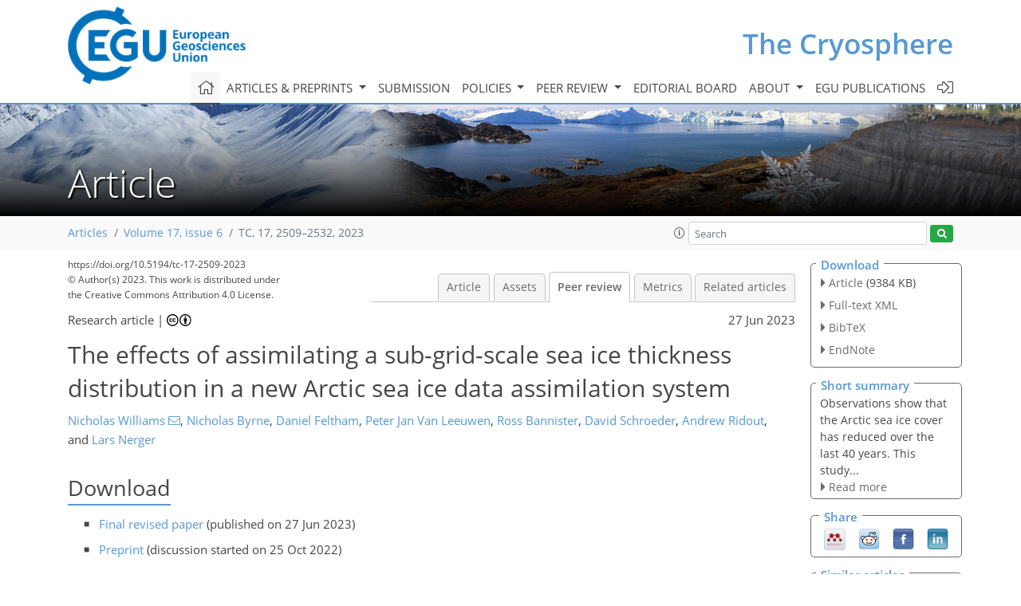

--- FILE ---
content_type: text/html
request_url: https://tc.copernicus.org/articles/17/2509/2023/tc-17-2509-2023-discussion.html
body_size: 37850
content:
<!DOCTYPE html PUBLIC "-//W3C//DTD XHTML 1.0 Transitional//EN" "http://www.w3.org/TR/xhtml1/DTD/xhtml1-transitional.dtd">
<!--[if lt IE 7]>      <html xmlns="https://www.w3.org/1999/xhtml" xml:lang="en" lang="en" class="no-js lt-ie9 lt-ie8 lt-ie7 co-ui"> <![endif]-->
											<!--[if IE 7]>         <html  xmlns="https://www.w3.org/1999/xhtml" xml:lang="en" lang="en" class="no-js lt-ie9 lt-ie8 co-ui"> <![endif]-->
											<!--[if IE 8]>         <html xmlns="https://www.w3.org/1999/xhtml" xml:lang="en" lang="en" class="no-js lt-ie9 co-ui"> <![endif]-->
											<!--[if gt IE 8]><!--> <html xmlns="https://www.w3.org/1999/xhtml" xml:lang="en" lang="en" class="no-js co-ui"> <!--<![endif]--> 
											<!-- remove class no-js if js is available --><head>
                                                <!-- BEGIN_HEAD -->
                                                <meta http-equiv="Content-Type" content="text/html; charset=utf-8" />
                                                <meta charset="utf-8" />
                                                <meta name="viewport" content="width=device-width, initial-scale=1" />
                                                
                                                <meta name="theme-color" content="#000000" />
                                                <meta name="application-name" content="1" />
                                                <meta name="msapplication-TileColor" content="#FFFFFF" />
                                            <link rel="preconnect" crossorigin="" href="https://contentmanager.copernicus.org/" /><link rel="icon" size="16x16" href="https://www.the-cryosphere.net/favicon_copernicus_16x16_.ico" type="image/x-icon" /><link rel="icon" size="24x24" href="https://www.the-cryosphere.net/favicon_copernicus_24x24_.ico" type="image/x-icon" /><link rel="icon" size="32x32" href="https://www.the-cryosphere.net/favicon_copernicus_32x32_.ico" type="image/x-icon" /><link rel="icon" size="48x48" href="https://www.the-cryosphere.net/favicon_copernicus_48x48_.ico" type="image/x-icon" /><link rel="icon" size="64x64" href="https://www.the-cryosphere.net/favicon_copernicus_64x64_.ico" type="image/x-icon" /><link rel="icon" size="228x228" href="https://www.the-cryosphere.net/favicon_copernicus_228x228_.png" type="image/png-icon" /><link rel="icon" size="195x195" href="https://www.the-cryosphere.net/favicon_copernicus_195x195_.png" type="image/png-icon" /><link rel="icon" size="196x196" href="https://www.the-cryosphere.net/favicon_copernicus_196x196_.png" type="image/png-icon" /><link rel="icon" size="128x128" href="https://www.the-cryosphere.net/favicon_copernicus_128x128_.png" type="image/png-icon" /><link rel="icon" size="96x96" href="https://www.the-cryosphere.net/favicon_copernicus_96x96_.png" type="image/png-icon" /><link rel="apple-touch-icon-precomposed" size="180x180" href="https://www.the-cryosphere.net/favicon_copernicus_180x180_.png" type="image/png-icon" /><link rel="apple-touch-icon-precomposed" size="120x120" href="https://www.the-cryosphere.net/favicon_copernicus_120x120_.png" type="image/png-icon" /><link rel="apple-touch-icon-precomposed" size="152x152" href="https://www.the-cryosphere.net/favicon_copernicus_152x152_.png" type="image/png-icon" /><link rel="apple-touch-icon-precomposed" size="76x76" href="https://www.the-cryosphere.net/favicon_copernicus_76x76_.png" type="image/png-icon" /><link rel="apple-touch-icon-precomposed" size="57x57" href="https://www.the-cryosphere.net/favicon_copernicus_57x57_.ico" type="image/png-icon" /><link rel="apple-touch-icon-precomposed" size="144x144" href="https://www.the-cryosphere.net/favicon_copernicus_144x144_.png" type="image/png-icon" /><script type="text/javascript" src="https://cdn.copernicus.org/libraries/mustache/2.3.0/mustache.min.js"></script><script type="text/javascript" src="https://cdn.copernicus.org/libraries/jquery/1.11.1/jquery.min.js"></script><script type="text/javascript" src="https://cdn.copernicus.org/js/copernicus.min.js"></script><script type="text/javascript" src="https://cdn.copernicus.org/apps/htmlgenerator/js/htmlgenerator-v2.js"></script><script type="text/javascript" src="https://cdn.copernicus.org/libraries/photoswipe/4.1/photoswipe.min.js"></script><script type="text/javascript" src="https://cdn.copernicus.org/libraries/photoswipe/4.1/photoswipe-ui-default.min.js"></script><link rel="stylesheet" type="text/css" media="all" href="https://cdn.copernicus.org/libraries/dszparallexer/dzsparallaxer.css" /><script type="text/javascript" src="https://cdn.copernicus.org/libraries/dszparallexer/dzsparallaxer.js"></script><link rel="stylesheet" type="text/css" media="all" id="hasBootstrap" href="https://cdn.copernicus.org/libraries/bootstrap/current/css/bootstrap.min.css" /><link rel="stylesheet" type="text/css" media="all" href="https://cdn.copernicus.org/libraries/bootstrap/current/css/bootstrap-media.min.css" /><link rel="stylesheet" type="text/css" media="all" href="https://cdn.copernicus.org/libraries/bootstrap/current/css/bootstrap-grid.min.css" /><link rel="stylesheet" type="text/css" media="all" href="https://cdn.copernicus.org/libraries/bootstrap/current/css/bootstrap-reboot.min.css" /><script type="text/javascript" src="https://cdn.copernicus.org/libraries/bootstrap/current/js/popper.js"></script><script type="text/javascript" src="https://cdn.copernicus.org/libraries/bootstrap/current/js/bootstrap.min.js"></script><link rel="preconnect" crossorigin="" href="https://cdn.copernicus.org/" /><link rel="stylesheet" type="text/css" media="all" href="https://cdn.copernicus.org/libraries/unsemantic/unsemantic.min.css" /><link rel="stylesheet" type="text/css" media="all" href="https://cdn.copernicus.org/libraries/photoswipe/4.1/photoswipe.css" /><link rel="stylesheet" type="text/css" media="all" href="https://cdn.copernicus.org/libraries/photoswipe/4.1/dark-icon-skin/dark-icon-skin.css" /><link rel="stylesheet" type="text/css" media="all" href="https://cdn.copernicus.org/css/copernicus-min.css" /><link rel="stylesheet" type="text/css" media="all" href="https://cdn.copernicus.org/css/fontawesome.css" /><link rel="stylesheet" type="text/css" media="all" href="https://cdn.copernicus.org/fonts/FontAwesome/5.11.2_and_4.7.0/css/all.font.css" /><link rel="stylesheet" type="text/css" media="projection, handheld, screen, tty, tv, print" href="https://www.the-cryosphere.net/co_cms_font_open_sans_v_15.css" /><link rel="stylesheet" type="text/css" media="projection, handheld, screen, tty, tv, print" href="https://www.the-cryosphere.net/template_one_column_base_2023_202301261343_1676458272.css" /><link rel="stylesheet" type="text/css" media="print" href="https://www.the-cryosphere.net/template_one_column_base_print_2023_1674737524.css" /><script src="https://www.the-cryosphere.net/co_common.js" type="text/javascript">
</script><script src="https://www.the-cryosphere.net/co_auth_check.js" type="text/javascript">
</script><script src="https://www.the-cryosphere.net/onload_javascript_actions.js" type="text/javascript">
</script><script src="https://www.the-cryosphere.net/template-one-column_2023_1674737530.js" type="text/javascript">
</script><!-- END_HEAD --><meta name="global_projectID" content="25" /><meta name="global_pageID" content="163" /><meta name="global_pageIdentifier" content="home" /><meta name="global_moBaseURL" content="https://meetingorganizer.copernicus.org/" /><meta name="global_projectShortcut" content="TC" /><meta name="global_projectDomain" content="https://www.the-cryosphere.net/" />
<title>TC - Peer review - The effects of assimilating a sub-grid-scale sea ice thickness distribution in a new Arctic sea ice data assimilation system</title>
<meta name="data-non-mobile-optimized-message" content="" /><script id="networker">
    window.isSafari = /^((?!chrome|android).)*safari/i.test(navigator.userAgent);

    /**
     *
     */
    function createToastsFunctionality() {
        const toastsWrapper = $('<div>')
                .attr('aria-live', 'polite')
                .attr('aria-atomic', 'true')
                .addClass('toasts-notifications-wrapper');
        $('body').append(toastsWrapper);
    }

    function isOS() {
        return [
                    'iPad Simulator',
                    'iPhone Simulator',
                    'iPod Simulator',
                    'iPad',
                    'iPhone',
                    'iPod'
                ].includes(navigator.platform)
                || (navigator.userAgent.includes("Mac") && "ontouchend" in document)
    }

    /**
     *
     * @param notificationContent
     */
    function addToast(notificationContent) {
        const toast = $('<div>').addClass('toast').attr('role', 'alert').attr('aria-live', 'assertive')
                .attr('aria-atomic', 'true').attr('data-autohide', 'false');
        const toastHeader = $('<div>').addClass('toast-header');
        const toastHeaderTitle = $('<strong>').addClass('mr-auto').html(notificationContent.title);
        const toastHeaderCloseButton = $('<button>').addClass('ml-2').addClass('mb-1').addClass('close').attr('type', 'button')
                .attr('data-dismiss', 'toast');
        const toastHeaderCloseIcon = $('<span>').attr('aria-hidden', 'true').html('&times;');

        let url = '';
        if (notificationContent.hasOwnProperty('url')) {
            url = notificationContent.url;
        } else {
            url = 'https://networker.copernicus.org/my-network';
        }
        const toastBody = $('<div>').addClass('toast-body').html('<a target="_blank" href="' + url + '">' + notificationContent.text + '</a>');
        $(toastHeaderCloseButton).append(toastHeaderCloseIcon);
        $(toastHeader).append(toastHeaderTitle);
        $(toastHeader).append(toastHeaderCloseButton);
        $(toast).append(toastHeader);
        $(toast).append(toastBody);

        $('.toasts-notifications-wrapper').append(toast);

        $('.toast').toast('show');
    }

    function coNetworker_sendUsersLocation(location, userHash, publicLabel, projectID, application) {

        if (templateHasBootstrap()) {
            createToastsFunctionality();
        }

        userHash = userHash || 'null';
        location = location || 'c_content_manager::getProjectTemplateMobileOpt';
        publicLabel = publicLabel || '';

        if (publicLabel === ''){
            publicLabel = location;
        }

        if (userHash !== null && userHash.length > 5) {
            try {
                if(typeof window.ws === 'undefined' || window.ws === null || !window.ws) {
                    window.ws = new WebSocket('wss://websockets.copernicus.org:8080');
                } else {
                    window.ws.close(1000);
                    window.ws = new WebSocket('wss://websockets.copernicus.org:8080');
                }
                const data = {
                    'type': 'status',
                    'action': 'start',
                    'data': {
                        'userIdentifier': userHash,
                        'projectID': projectID,
                        'coApp': application,
                        'location': location,
                        'publicLabel': publicLabel
                    }
                };
                if (window.ws === 1) {
                    window.ws.send(JSON.stringify(data));
                } else {
                    window.ws.onopen = function (msg) {
                        window.ws.send(JSON.stringify(data));
                        dispatchEvent(new CustomEvent('loadCommonNetworker'));
                    };

                    window.ws.onmessage = function (event) {
                        try {
                            const data = JSON.parse(event.data);

                            switch (data.type) {
                                case 'notification':
                                    const pushNotificationData = data.data;
                                    if (pushNotificationData.hasOwnProperty('user') && pushNotificationData.user.length > 5 && pushNotificationData.user === userHash) {
                                        window.showPushNotification(pushNotificationData);
                                    }
                                    break;
                            }
                        } catch (e) {
                            console.log(e);
                        }
                    }
                }
            } catch (e) {
                console.error(e);
            }

        }
    }

    window.showPushNotification = function (notificationContent) {
        showMessage(notificationContent);

        function showMessage(notificationContent){
            if (templateHasBootstrap()) {
                showBootstrapModal(notificationContent);
            }
        }

        function showBootstrapModal(notificationContent) {
            const randomId = getRandomInt(100,999);
            let modal = $('<div>').addClass('modal').attr('id', 'modal-notification' + randomId);
            let modalDialog = $('<div>').addClass('modal-dialog');
            let modalContent = $('<div>').addClass('modal-content');
            let modalBody = $('<div>').addClass('modal-body');
            let message = $('<div>').addClass('modal-push-message').html('<h3 class="mb-3">' + notificationContent.title + '</h3><p>' + notificationContent.text + '</p>');
            let buttonsWrapper = $('<div>').addClass('row');
            let buttonsWrapperCol = $('<div>').addClass('col-12').addClass('text-right');
            let buttonCancel = $('<button>').addClass('btn').addClass('btn-danger').addClass('mr-2').html('Cancel')
            let buttonSuccess = $('<button>').addClass('btn').addClass('btn-success').html('OK')

            $(buttonsWrapper).append(buttonsWrapperCol);
            $(buttonsWrapperCol).append(buttonCancel);
            $(buttonsWrapperCol).append(buttonSuccess);
            $(modalBody).append(message).append(buttonsWrapper);
            $(modalContent).append(modalBody);
            $(modalDialog).append(modalContent);
            $(modal).append(modalDialog);

            $(buttonCancel).on('click', (event) => {
                event.preventDefault();
                event.stopPropagation();
                event.stopImmediatePropagation();
                $(modal).modal('hide');
            });

            $(buttonSuccess).on('click', (event) => {
                event.preventDefault();
                event.stopPropagation();
                event.stopImmediatePropagation();
                $(modal).modal('hide');
                handleOnclickNotification(notificationContent);
            });
            $(modal).modal('show');

            setTimeout(() => {
                dispatchEvent(new CustomEvent('modalLoaded', {'detail': 'modal-notification' + randomId}));
            }, 1000);
        }

        window.addEventListener('modalLoaded', function (event) {
            setTimeout(() => {
                $('#' + event.detail).modal('hide');
            }, 9000);
        });

        function handleOnclickNotification(notificationContent) {
            if (notificationContent.hasOwnProperty('withConnect') && notificationContent.withConnect.length > 0) {
                acceptContactRequest(notificationContent);
            }

            if (notificationContent.hasOwnProperty('url')) {
                if (window.isSafari && isOS()) {
                    window.location.href = notificationContent.url;
                } else {
                    window.open(notificationContent.url, '_blank').focus();
                }
            } else {
                if (window.isSafari && isOS()) {
                    window.open('https://networker.copernicus.org/my-network', '_blank');
                } else {
                    window.open('https://networker.copernicus.org/my-network', '_blank').focus();
                }
            }
        }

        /**
         *
         * @param notificationContent
         */
        function acceptContactRequest(notificationContent) {
            const formData = new FormData();
            formData.append('r', notificationContent.userFrom);
            formData.append('a', 'a');

            $.ajax({
                url: 'https://networker.copernicus.org/handle-request-job',
                type: 'POST',
                data: formData,
                processData: false,
                contentType: false,
                xhrFields: {
                    withCredentials: true
                },
                beforeSend: function () {
                    $('.splash').fadeIn();
                    $('.lightbox').fadeIn();
                }
            })
                    .done(function (dataResponse) {
                        const data = JSON.parse(dataResponse);
                        let text = 'Please consider joining the text chat now.';
                        window.sendPushNotification({
                            title: window.userDataCommonNetworker.name + ' aims to chat with you.',
                            text: text,
                            user: data.message.userIdentifier,
                            url: notificationContent.url
                        });
                        $('.splash').fadeOut();
                        $('.lightbox').fadeOut();
                    })
                    .fail(function (error) {
                        $('.splash').fadeOut();
                        $('.lightbox').fadeOut();
                    });
        }
    }


    function templateHasBootstrap() {
        const bootstrap = document.getElementById('hasBootstrap');
        return bootstrap !== null && typeof bootstrap !== 'undefined';
    }

        coNetworker_sendUsersLocation();
    dispatchEvent(new CustomEvent('loadCommonNetworker'));

    function getRandomInt(min, max) {
        min = Math.ceil(min);
        max = Math.floor(max);
        return Math.floor(Math.random() * (max - min + 1)) + min;
    }
</script>

		<link rel="stylesheet" type="text/css" href="https://cdn.copernicus.org/libraries/photoswipe/4.1/dark-icon-skin/dark-icon-skin.css">
    <base href="/">

<link rel="stylesheet" type="text/css" href="https://cdn.copernicus.org/libraries/unsemantic/unsemantic.min.css">
<link rel="stylesheet" type="text/css" href="https://cdn.copernicus.org/libraries/jquery/1.11.1/ui/jquery-ui.min.css">
<link rel="stylesheet" type="text/css" href="https://cdn.copernicus.org/libraries/jquery/1.11.1/ui/jquery-ui-slider-pips.css">
<link rel="stylesheet" type="text/css" href="https://cdn.copernicus.org/libraries/photoswipe/4.1/photoswipe.css">
<link rel="stylesheet" type="text/css" href="https://cdn.copernicus.org/apps/htmlgenerator/css/htmlgenerator.css?v=1">
<meta name="citation_fulltext_world_readable" content="">
<meta name="citation_publisher" content="Copernicus GmbH"/>
<meta name="citation_title" content="The effects of assimilating a sub-grid-scale sea ice thickness distribution in a new Arctic sea ice data assimilation system"/>
<meta name="citation_abstract" content="&lt;p&gt;&lt;strong class=&quot;journal-contentHeaderColor&quot;&gt;Abstract.&lt;/strong&gt; In the past decade groundbreaking new satellite observations of the Arctic sea ice cover have been made, allowing researchers to understand the
state of the Arctic sea ice system in greater detail than before. The derived estimates of sea ice thickness are useful but limited in time and
space. In this study the first results of a new sea ice data assimilation system are presented. Observations assimilated (in various combinations)
are monthly mean sea ice thickness and monthly mean sea ice thickness distribution from CryoSat-2 and NASA daily Bootstrap sea ice
concentration. This system couples the Centre for Polar Observation and Modelling's (CPOM) version of the Los Alamos Sea Ice Model (CICE) to the
localised ensemble transform Kalman filter (LETKF) from the Parallel Data Assimilation Framework (PDAF) library. The impact of assimilating a
sub-grid-scale sea ice thickness distribution is of particular novelty. The sub-grid-scale sea ice thickness distribution is a fundamental component
of sea ice models, playing a vital role in the dynamical and thermodynamical processes, yet very little is known of its true state in the Arctic.&lt;/p&gt; &lt;p&gt;This study finds that assimilating CryoSat-2 products for the mean thickness and the sub-grid-scale thickness distribution can have significant
consequences for the modelled distribution of the ice thickness across the Arctic and particularly in regions of thick multi-year ice. The
assimilation of sea ice concentration, mean sea ice thickness and sub-grid-scale sea ice thickness distribution together performed best when
compared to a subset of CryoSat-2 observations held back for validation. Regional model biases are reduced: the thickness of the thickest ice in the
Canadian Arctic Archipelago (CAA) is decreased, but the thickness of the ice in the central Arctic is increased. When comparing the assimilation of
mean thickness with the assimilation of sub-grid-scale thickness distribution, it is found that the latter leads to a significant change in the
volume of ice in each category. Estimates of the thickest ice improve significantly with the assimilation of sub-grid-scale thickness distribution
alongside mean thickness.&lt;/p&gt;"/>
    <meta name="citation_publication_date" content="2023/06/27"/>
    <meta name="citation_online_date" content="2023/06/27"/>
<meta name="citation_journal_title" content="The Cryosphere"/>
    <meta name="citation_volume" content="17"/>
    <meta name="citation_issue" content="6"/>
    <meta name="citation_issn" content="1994-0416"/>
<meta name="citation_doi" content="https://doi.org/10.5194/tc-17-2509-2023"/>
<meta name="citation_firstpage" content="2509"/>
<meta name="citation_lastpage" content="2532"/>
    <meta name="citation_author" content="Williams, Nicholas"/>
        <meta name="citation_author_institution" content="Centre for Polar Observation and Modelling, Department of Meteorology, University of Reading, Earley Gate, PO Box 243, Reading, RG6 6BB, UK"/>
        <meta name="citation_author_orcid" content="0000-0001-7711-0695">
        <meta name="citation_author_email" content="n.p.williams@pgr.reading.ac.uk">
    <meta name="citation_author" content="Byrne, Nicholas"/>
        <meta name="citation_author_institution" content="Department of Meteorology, University of Reading, Earley Gate, PO Box 243, Reading, RG6 6BB, UK"/>
    <meta name="citation_author" content="Feltham, Daniel"/>
        <meta name="citation_author_institution" content="Centre for Polar Observation and Modelling, Department of Meteorology, University of Reading, Earley Gate, PO Box 243, Reading, RG6 6BB, UK"/>
    <meta name="citation_author" content="Van Leeuwen, Peter Jan"/>
        <meta name="citation_author_institution" content="Department of Meteorology, University of Reading, Earley Gate, PO Box 243, Reading, RG6 6BB, UK"/>
        <meta name="citation_author_institution" content="Department of Atmospheric Science, Colorado State University, Fort Collins, CO 80523, USA"/>
        <meta name="citation_author_orcid" content="0000-0003-2325-5340">
    <meta name="citation_author" content="Bannister, Ross"/>
        <meta name="citation_author_institution" content="Department of Meteorology, University of Reading, Earley Gate, PO Box 243, Reading, RG6 6BB, UK"/>
        <meta name="citation_author_orcid" content="0000-0002-6846-8297">
    <meta name="citation_author" content="Schroeder, David"/>
        <meta name="citation_author_institution" content="Centre for Polar Observation and Modelling, Department of Meteorology, University of Reading, Earley Gate, PO Box 243, Reading, RG6 6BB, UK"/>
    <meta name="citation_author" content="Ridout, Andrew"/>
        <meta name="citation_author_institution" content="Centre for Polar Observation and Modelling, Department of Earth Sciences, University College London, London, UK"/>
    <meta name="citation_author" content="Nerger, Lars"/>
        <meta name="citation_author_institution" content="Alfred Wegener Institute, Helmholtz Centre for Polar and Marine Research, Bremerhaven, Germany"/>
        <meta name="citation_author_orcid" content="0000-0002-1908-1010">

    <meta name="citation_reference" content="Barber, D. G., Hop, H., Mundy, C. J., Else, B., Dmitrenko, I. A., Tremblay, J.-E., Ehn, J. K., Assmy, P., Daase, M., Candlish, L. M., and Rysgaard, S.:
Selected physical, biological and biogeochemical implications of a rapidly changing Arctic Marginal Ice Zone, Prog. Oceanogr., 139, 122–150, 2015. a">
    <meta name="citation_reference" content="Beaven, S. G.:
Sea ice radar backscatter modeling, measurements, and the fusion of active and passive microwave data, University of Kansas, 1995. a">
    <meta name="citation_reference" content="Bishop, C. H.:
Data assimilation strategies for state-dependent observation error variances, Q. J. Roy. Meteor. Soc., 145, 217–227, 2019. a">
    <meta name="citation_reference" content="Bitz, C. M. and Lipscomb, W. H.:
An energy-conserving thermodynamic model of sea ice, J. Geophys. Res.-Oceans, 104, 15669–15677, 1999. a">
    <meta name="citation_reference" content="Blockley, E. W. and Peterson, K. A.:
Improving Met Office seasonal predictions of Arctic sea ice using assimilation of CryoSat-2 thickness, The Cryosphere, 12, 3419–3438, https://doi.org/10.5194/tc-12-3419-2018, 2018. a">
    <meta name="citation_reference" content="Blockley, E. W., Martin, M. J., McLaren, A. J., Ryan, A. G., Waters, J., Lea, D. J., Mirouze, I., Peterson, K. A., Sellar, A., and Storkey, D.:
Recent development of the Met Office operational ocean forecasting system: an overview and assessment of the new Global FOAM forecasts, Geosci. Model Dev., 7, 2613–2638, https://doi.org/10.5194/gmd-7-2613-2014, 2014. a">
    <meta name="citation_reference" content="Briegleb, B. and Light, B.:
A Delta-Eddington multiple scattering parameterization for solar radiation in the sea ice component of the Community Climate System Model, NCAR technical note, 1–108, 2007. a">
    <meta name="citation_reference" content="Brusdal, K., Brankart, J.-M., Halberstadt, G., Evensen, G., Brasseur, P., van Leeuwen, P. J., Dombrowsky, E., and Verron, J.:
A demonstration of ensemble-based assimilation methods with a layered OGCM from the perspective of operational ocean forecasting systems, J. Marine Syst., 40, 253–289, 2003. a">
    <meta name="citation_reference" content="Bunzel, F., Notz, D., and Pedersen, L. T.:
Retrievals of Arctic sea-ice volume and its trend significantly affected by interannual snow variability, Geophys. Res. Lett., 45, 11–751, 2018. a">
    <meta name="citation_reference" content="Cavalieri, D. J.:
NASA sea ice validation program for the Defense Meteorological Satellite Program special sensor microwave imager, J. Geophys. Res.-Oceans, 96, 21969–21970, 1991. a">
    <meta name="citation_reference" content="Chevallier, M., Smith, G. C., Dupont, F., Lemieux, J.-F., Forget, G., Fujii, Y., Hernandez, F., Msadek, R., Peterson, K. A., Storto, A., Toyoda, T., Validivieso, M., Vernieres, G., Zuo, H., Balmaseda, M., Chang, Y.-S., Ferry, N., Garric, G., Haines, K., Keeley, S., Kovach, R., Kuragano, T., Masina, S., Tang, Y., Tsujino, H., and Wang, X.:
Intercomparison of the Arctic sea ice cover in global ocean–sea ice reanalyses from the ORA-IP project, Clim. Dynam., 49, 1107–1136, 2017. a">
    <meta name="citation_reference" content="Comiso, J.:
Bootstrap Sea Ice Concentrations from Nimbus-7 SMMR and DMSP SSM/I-SSMIS, Version 3, NASA National Snow and Ice Data Center Distributed Active Archive Center, Boulder, Colorado, USA, 2017.  a, b">
    <meta name="citation_reference" content="Comiso, J. C. and Kwok, R.:
Surface and radiative characteristics of the summer Arctic sea ice cover from multisensor satellite observations, J. Geophys. Res.-Oceans, 101, 28397–28416, 1996. a">
    <meta name="citation_reference" content="Comiso, J. C., Grenfell, T. C., Lange, M., Lohanick, A. W., Moore, R. K., and Wadhams, P.:
Microwave remote sensing of the Southern Ocean ice cover, American Geophysical Union Geophysical Monograph Series, Vol. 68, 243–259, Washington, DC, 1992. a">
    <meta name="citation_reference" content="Comiso, J. C., Cavalieri, D. J., Parkinson, C. L., and Gloersen, P.:
Passive microwave algorithms for sea ice concentration: A comparison of two techniques, Remote Sens. Environ., 60, 357–384, 1997. a, b, c">
    <meta name="citation_reference" content="Dai, A., Luo, D., Song, M., and Liu, J.:
Arctic amplification is caused by sea-ice loss under increasing CO2, Nat. Commun., 10, 1–13, 2019. a">
    <meta name="citation_reference" content="Farrell, S. L., Kurtz, N., Connor, L. N., Elder, B. C., Leuschen, C., Markus, T., McAdoo, D. C., Panzer, B., Richter-Menge, J., and Sonntag, J. G.:
A first assessment of IceBridge snow and ice thickness data over Arctic sea ice, IEEE T. Geosci. Remote, 50, 2098–2111, 2011. a">
    <meta name="citation_reference" content="Ferry, N., Masina, S., Storto, A., Haines, K., Valdivieso, M., Barnier, B., and Molines, J.-M.:
Product User Manual GLOBALREANALYSISPHYS-001-004-a and b, MyOcean, 2011. a">
    <meta name="citation_reference" content="Fiedler, E. K., Martin, M. J., Blockley, E., Mignac, D., Fournier, N., Ridout, A., Shepherd, A., and Tilling, R.:
Assimilation of sea ice thickness derived from CryoSat-2 along-track freeboard measurements into the Met Office's Forecast Ocean Assimilation Model (FOAM), The Cryosphere, 16, 61–85, https://doi.org/10.5194/tc-16-61-2022, 2022. a, b, c">
    <meta name="citation_reference" content="Flocco, D., Feltham, D. L., and Turner, A. K.:
Incorporation of a physically based melt pond scheme into the sea ice component of a climate model, J. Geophys. Res.-Oceans, 115, C8, https://doi.org/10.1029/2009JC005568, 2010. a">
    <meta name="citation_reference" content="Fritzner, S., Graversen, R., Christensen, K. H., Rostosky, P., and Wang, K.:
Impact of assimilating sea ice concentration, sea ice thickness and snow depth in a coupled ocean–sea ice modelling system, The Cryosphere, 13, 491–509, https://doi.org/10.5194/tc-13-491-2019, 2019. a, b, c">
    <meta name="citation_reference" content="Gaspari, G. and Cohn, S. E.:
Construction of correlation functions in two and three dimensions, Q. J. Roy. Meteor. Soc., 125, 723–757, 1999. a">
    <meta name="citation_reference" content="Giles, K. A., Laxon, S. W., and Ridout, A. L.:
Circumpolar thinning of Arctic sea ice following the 2007 record ice extent minimum, Geophys. Res. Lett., 35, L22502, https://doi.org/10.1029/2008GL035710,
2008. a">
    <meta name="citation_reference" content="Hebert, D. A., Allard, R. A., Metzger, E. J., Posey, P. G., Preller, R. H., Wallcraft, A. J., Phelps, M. W., and Smedstad, O. M.:
Short-term sea ice forecasting: An assessment of ice concentration and ice drift forecasts using the US Navy's Arctic Cap Nowcast/Forecast System, J. Geophys. Res.-Oceans, 120, 8327–8345, 2015. a">
    <meta name="citation_reference" content="Houtekamer, P. L. and Mitchell, H. L.:
Data assimilation using an ensemble Kalman filter technique, Mon. Weather Rev., 126, 796–811, 1998. a">
    <meta name="citation_reference" content="Hunke, E., Lipscomb, W., Turner, A., Jeffery, N., and Elliott, S.:
CICE: The Los Alamos sea ice model documentation and software user's manual 1568 version 5.1, Tech. rep., Los Alamos National Laboratory, 2015 (code available at: https://github.com/CICE-Consortium/CICE-svn-trunk/tree/cice-5.1.2, last access: 23 June 2023). a">
    <meta name="citation_reference" content="Hunt, B. R., Kostelich, E. J., and Szunyogh, I.:
Efficient data assimilation for spatiotemporal chaos: A local ensemble transform Kalman filter, Physica D, 230, 112–126, 2007. a">
    <meta name="citation_reference" content="Ivanova, N., Pedersen, L. T., Tonboe, R. T., Kern, S., Heygster, G., Lavergne, T., Sørensen, A., Saldo, R., Dybkjær, G., Brucker, L., and Shokr, M.:
Inter-comparison and evaluation of sea ice algorithms: towards further identification of challenges and optimal approach using passive microwave observations, The Cryosphere, 9, 1797–1817, https://doi.org/10.5194/tc-9-1797-2015, 2015. a">
    <meta name="citation_reference" content="Kanamitsu, M., Ebisuzaki, W., Woollen, J., Yang, S.-K., Hnilo, J., Fiorino, M., and Potter, G.:
NCEP–DOE AMIP-II Reanalysis (R-2), B. Am. Meteorol. Soc., 83, 1631–1644, 2002. a">
    <meta name="citation_reference" content="Krishfield, R. A., Proshutinsky, A., Tateyama, K., Williams, W. J., Carmack, E. C., McLaughlin, F. A., and Timmermans, M.-L.:
Deterioration of perennial sea ice in the Beaufort Gyre from 2003 to 2012 and its impact on the oceanic freshwater cycle, J. Geophys. Res.-Oceans, 119, 1271–1305, 2014. a">
    <meta name="citation_reference" content="Kurtz, N., Studinger, M., Harbeck, J., Onana, V., and Farrell, S.:
IceBridge sea ice freeboard, snow depth, and thickness, Digital media, NASA Distributed Active Archive Center at the National Snow and Ice Data Center, Boulder, Colorado, USA, http://nsidc.org/data/idcsi2 html (last access: 6 December 2013), 2012. a">
    <meta name="citation_reference" content="Kurtz, N., M. Studinger, J., Harbeck, V., Onana, V., and Yi, D.:
IceBridge L4 Sea Ice Freeboard, Snow Depth, and Thickness, Version 1, https://doi.org/10.5067/G519SHCKWQV6, 2015. a">
    <meta name="citation_reference" content="Kurtz, N., M. Studinger, J., Harbeck, V., Onana, V., and Yi, D.:
IceBridge Sea Ice Freeboard, Snow Depth, and Thickness Quick Look, Version 1, https://doi.org/10.5067/GRIXZ91DE0L9, 2016. a">
    <meta name="citation_reference" content="Kurtz, N. T. and Farrell, S. L.:
Large-scale surveys of snow depth on Arctic sea ice from Operation IceBridge, Geophys. Res. Lett., 38, L20505, 2011. a">
    <meta name="citation_reference" content="Kurtz, N. T., Farrell, S. L., Studinger, M., Galin, N., Harbeck, J. P., Lindsay, R., Onana, V. D., Panzer, B., and Sonntag, J. G.:
Sea ice thickness, freeboard, and snow depth products from Operation IceBridge airborne data, The Cryosphere, 7, 1035–1056, https://doi.org/10.5194/tc-7-1035-2013, 2013. a">
    <meta name="citation_reference" content="Laxon, S. W., Giles, K. A., Ridout, A. L., Wingham, D. J., Willatt, R., Cullen, R., Kwok, R., Schweiger, A., Zhang, J., Haas, C., Hendricks, S., Krishfield, R., Kurtz, N., Farrel, S., and Davidson, M.:
CryoSat-2 estimates of Arctic sea ice thickness and volume, Geophys. Res. Lett., 40, 732–737, 2013. a">
    <meta name="citation_reference" content="Lipscomb, W. H.:
Remapping the thickness distribution in sea ice models, J. Geophys. Res.-Oceans, 106, 13989–14000, 2001. a">
    <meta name="citation_reference" content="Lipscomb, W. H. and Hunke, E. C.:
Modeling sea ice transport using incremental remapping, Mon. Weather Rev., 132, 1341–1354, 2004. a">
    <meta name="citation_reference" content="Lipscomb, W. H., Hunke, E. C., Maslowski, W., and Jakacki, J.:
Ridging, strength, and stability in high-resolution sea ice models, J. Geophys. Res.-Oceans, 112, C03S91,
https://doi.org/10.1029/2005JC003355, 2007. a">
    <meta name="citation_reference" content="Lisæter, K., Evensen, G., and Laxon, S.:
Assimilating synthetic CryoSat sea ice thickness in a coupled ice-ocean model, J. Geophys. Res.-Oceans, 112, C07023,
https://doi.org/10.1029/2006JC003786, 2007. a">
    <meta name="citation_reference" content="Markus, T. and Cavalieri, D. J.:
An enhancement of the NASA Team sea ice algorithm, IEEE T. Geosci. Remote, 38, 1387–1398, 2000. a">
    <meta name="citation_reference" content="Markus, T., Neumann, T., Martino, A., Abdalati, W., Brunt, K., Csatho, B., Farrell, S., Fricker, H., Gardner, A., Harding, D., Jasinski, M., Kwok, R., Magruder, L., Lubin, D., Luthcke, S., Morison, J., Nelson, R., Neuenschwander, A., Palm, S., Popescu, S., and Zwally, J.:
The Ice, Cloud, and land Elevation Satellite-2 (ICESat-2): science requirements, concept, and implementation, Remote Sens. Environ., 190, 260–273, 2017. a">
    <meta name="citation_reference" content="Massonnet, F., Fichefet, T., Goosse, H., Vancoppenolle, M., Mathiot, P., and König Beatty, C.:
On the influence of model physics on simulations of Arctic and Antarctic sea ice, The Cryosphere, 5, 687–699, https://doi.org/10.5194/tc-5-687-2011, 2011. a">
    <meta name="citation_reference" content="Meier, W. N., Maslanik, J. A., and Fowler, C. W.:
Error analysis and assimilation of remotely sensed ice motion within an Arctic sea ice model, J. Geophys. Res.-Oceans, 105, 3339–3356, 2000. a">
    <meta name="citation_reference" content="Mignac, D., Martin, M., Fiedler, E., Blockley, E., and Fournier, N.:
Improving the Met Office's Forecast Ocean Assimilation Model (FOAM) with the assimilation of satellite-derived sea-ice thickness data from CryoSat-2 and SMOS in the Arctic, Q. J. Roy. Meteor. Soc., 1144–1167,
https://doi.org/10.1002/qj.4252, 2022. a">
    <meta name="citation_reference" content="Mu, L., Nerger, L., Tang, Q., Loza, S. N., Sidorenko, D., Wang, Q., Semmler, T., Zampieri, L., Losch, M., and Goessling, H. F.:
Toward a data assimilation system for seamless sea ice prediction based on the AWI climate model, J. Adv. Model. Earth Sy., 12, e2019MS001937, https://doi.org/10.1029/2019MS001937, 2020. a">
    <meta name="citation_reference" content="Nerger, L. and Hiller, W.:
Software for ensemble-based data assimilation systems–Implementation strategies and scalability, Comput. Geosci., 55, 110–118, 2013 (data available at: https://pdaf.awi.de/trac/wiki, last access: 23 June 2023). a">
    <meta name="citation_reference" content="Pham, D. T., Verron, J., and Roubaud, M. C.:
A singular evolutive extended Kalman filter for data assimilation in oceanography, J. Marine Syst., 16, 323–340, 1998. a">
    <meta name="citation_reference" content="Pringle, D., Eicken, H., Trodahl, H., and Backstrom, L.:
Thermal conductivity of landfast Antarctic and Arctic sea ice, J. Geophys. Res.-Oceans, 112, C04017,
https://doi.org/10.1029/2006JC003641, 2007. a">
    <meta name="citation_reference" content="Ricker, R., Hendricks, S., Helm, V., Skourup, H., and Davidson, M.:
Sensitivity of CryoSat-2 Arctic sea-ice freeboard and thickness on radar-waveform interpretation, The Cryosphere, 8, 1607–1622, https://doi.org/10.5194/tc-8-1607-2014, 2014. a">
    <meta name="citation_reference" content="Ricker, R., Hendricks, S., Kaleschke, L., Tian-Kunze, X., King, J., and Haas, C.:
A weekly Arctic sea-ice thickness data record from merged CryoSat-2 and SMOS satellite data, The Cryosphere, 11, 1607–1623, https://doi.org/10.5194/tc-11-1607-2017, 2017. a">
    <meta name="citation_reference" content="Rienecker, M. M., Suarez, M. J., Gelaro, R., Todling, R., Bacmeister, J., Liu, E., Bosilovich, M. G., Schubert, S. D., Takacs, L., Kim, G.-K., Bloom, S., Chen, J., Collins, D., Conaty, A., da Silva, A., Gu, W., Joiner, J., Koster, R., Lucchesi, R., Molod, A., Owens, T., Pawson, S., Pegion, P., Redder, C. R., Reichle, R., Robertson, F. R., Ruddick, A. G., Sienkiewicz, Meta, and Woollen, J.:
MERRA: NASA's modern-era retrospective analysis for research and applications, J. Climate, 24, 3624–3648, 2011. a">
    <meta name="citation_reference" content="Rostosky, P., Spreen, G., Farrell, S. L., Frost, T., Heygster, G., and Melsheimer, C.:
Snow depth retrieval on Arctic sea ice from passive microwave radiometers—Improvements and extensions to multiyear ice using lower frequencies, J. Geophys. Res.-Oceans, 123, 7120–7138, 2018. a">
    <meta name="citation_reference" content="Rothrock, D., Zhang, J., and Yu, Y.:
The arctic ice thickness anomaly of the 1990s: A consistent view from observations and models, J. Geophys. Res.-Oceans, 108, 3083,
https://doi.org/10.1029/2001JC001208, 2003. a">
    <meta name="citation_reference" content="Rothrock, D. A.:
The energetics of the plastic deformation of pack ice by ridging, J. Geophys. Res., 80, 4514–4519, 1975. a">
    <meta name="citation_reference" content="Sakov, P., Counillon, F., Bertino, L., Lisæter, K. A., Oke, P. R., and Korablev, A.:
TOPAZ4: an ocean-sea ice data assimilation system for the North Atlantic and Arctic, Ocean Sci., 8, 633–656, https://doi.org/10.5194/os-8-633-2012, 2012. a">
    <meta name="citation_reference" content="Schröder, D., Feltham, D. L., Tsamados, M., Ridout, A., and Tilling, R.:
New insight from CryoSat-2 sea ice thickness for sea ice modelling, The Cryosphere, 13, 125–139, https://doi.org/10.5194/tc-13-125-2019, 2019. a, b, c">
    <meta name="citation_reference" content="Schutz, B. E., Zwally, H. J., Shuman, C. A., Hancock, D., and DiMarzio, J. P.:
Overview of the ICESat mission, Geophys. Res. Lett., 32, L21S01,
https://doi.org/10.1029/2005GL024009, 2005. a">
    <meta name="citation_reference" content="Schweiger, A., Lindsay, R., Zhang, J., Steele, M., Stern, H., and Kwok, R.:
Uncertainty in modeled Arctic sea ice volume, J. Geophys. Res.-Oceans, 116, C00D06,
https://doi.org/10.1029/2011JC007084, 2011. a">
    <meta name="citation_reference" content="Serreze, M. C. and Barry, R. G.:
Processes and impacts of Arctic amplification: A research synthesis, Global Planet. Change, 77, 85–96, 2011. a">
    <meta name="citation_reference" content="Serreze, M. C. and Hurst, C. M.:
Representation of mean Arctic precipitation from NCEP–NCAR and ERA reanalyses, J. Climate, 13, 182–201, 2000. a">
    <meta name="citation_reference" content="Smith, G. C., Roy, F., Reszka, M., Surcel Colan, D., He, Z., Deacu, D., Belanger, J.-M., Skachko, S., Liu, Y., Dupont, F., Lemieux, J.-F., Beaudoin, C., Tranchant, B., Drevillon, M., Garric, G., Testut, C.-E., Lellouche J.-M., Pellerin, P., Ritchie, H., Lu, Y., Davidson, F., Buehner, M., Caya, A., and Lajoie, M.:
Sea ice forecast verification in the Canadian global ice ocean prediction system, Q. J. Roy. Meteor. Soc., 142, 659–671, 2016. a">
    <meta name="citation_reference" content="Smith, M. M., Holland, M. M., Petty, A. A., Light, B., and Bailey, D. A.:
Effects of Increasing the Category Resolution of the Sea Ice Thickness Distribution in a Coupled Climate Model on Arctic and Antarctic Sea Ice Mean State, J. Geophys. Res.-Oceans, 127, C00D06,
https://doi.org/10.1029/2011JC007084, 2022. a">
    <meta name="citation_reference" content="Stroeve, J., Nandan, V., Willatt, R., Tonboe, R., Hendricks, S., Ricker, R., Mead, J., Mallett, R., Huntemann, M., Itkin, P., Schneebeli, M., Krampe, D., Spreen, G., Wilkinson, J., Matero, I., Hoppmann, M., and Tsamados, M.:
Surface-based Ku- and Ka-band polarimetric radar for sea ice studies, The Cryosphere, 14, 4405–4426, https://doi.org/10.5194/tc-14-4405-2020, 2020. a">
    <meta name="citation_reference" content="Sundfjord, A., Fer, I., Kasajima, Y., and Svendsen, H.:
Observations of turbulent mixing and hydrography in the marginal ice zone of the Barents Sea, J. Geophys. Res.-Oceans, 112, e2022JC019044,
https://doi.org/10.1029/2022JC019044, 2007. a">
    <meta name="citation_reference" content="Thomas, D. and Rothrock, D.:
The Arctic Ocean ice balance: A Kalman smoother estimate, J. Geophys. Res.-Oceans, 98, 10053–10067, 1993. a">
    <meta name="citation_reference" content="Tilling, R. L., Ridout, A., and Shepherd, A.:
Estimating Arctic sea ice thickness and volume using CryoSat-2 radar altimeter data, Adv. Space Res., 62, 1203–1225, 2018. a, b">
    <meta name="citation_reference" content="Tsamados, M., Feltham, D. L., and Wilchinsky, A.:
Impact of a new anisotropic rheology on simulations of Arctic sea ice, J. Geophys. Res.-Oceans, 118, 91–107, 2013. a">
    <meta name="citation_reference" content="Tsamados, M., Feltham, D. L., Schroeder, D., Flocco, D., Farrell, S. L., Kurtz, N., Laxon, S. W., and Bacon, S.:
Impact of variable atmospheric and oceanic form drag on simulations of Arctic sea ice, J. Phys. Oceanogr., 44, 1329–1353, 2014. a">
    <meta name="citation_reference" content="Warren, S. G., Rigor, I. G., Untersteiner, N., Radionov, V. F., Bryazgin, N. N., Aleksandrov, Y. I., and Colony, R.:
Snow depth on Arctic sea ice, J. Climate, 12, 1814–1829, 1999. a">
    <meta name="citation_reference" content="Wingham, D., Francis, C., Baker, S., Bouzinac, C., Brockley, D., Cullen, R., de Chateau-Thierry, P., Laxon, S., Mallow, U., Mavrocordatos, C., Phalippou, L., Ratier, G., Rey, L., Rostan, F., Viau, P., and Wallis, D. W.:
CryoSat: A mission to determine the fluctuations in Earth's land and marine ice fields, Adv. Space Res., 37, 841–871, 2006.  a">
    <meta name="citation_reference" content="Zhang, J. and Rothrock, D. A.:
Modeling global sea ice with a thickness and enthalpy distribution model in generalized curvilinear coordinates, Mon. Weather Rev., 131, 845–861, 2003. a">
    <meta name="citation_reference" content="Zhang, Y.-F., Bushuk, M., Winton, M., Hurlin, B., Yang, X., Delworth, T., and Jia, L.:
Assimilation of satellite-retrieved sea ice concentration and prospects for september predictions of Arctic sea ice, J. Climate, 34, 2107–2126, 2021. a">
    <meta name="citation_reference" content="Zuo, H., Balmaseda, M. A., and Mogensen, K.:
The new eddy-permitting ORAP5 ocean reanalysis: description, evaluation and uncertainties in climate signals, Clim. Dynam., 49, 791–811, 2017. a">
        <meta name="citation_funding_source"
              content="citation_funder=Natural Environment Research Council;citation_funder_id=501100000270;citation_grant_number=F4026715">
    <meta name="citation_pdf_url" content="https://tc.copernicus.org/articles/17/2509/2023/tc-17-2509-2023.pdf"/>
<meta name="citation_xml_url" content="https://tc.copernicus.org/articles/17/2509/2023/tc-17-2509-2023.xml"/>
    <meta name="fulltext_pdf" content="https://tc.copernicus.org/articles/17/2509/2023/tc-17-2509-2023.pdf"/>
<meta name="citation_language" content="English"/>
<meta name="libraryUrl" content="https://tc.copernicus.org/articles/"/>



        <meta property="og:image" content="https://tc.copernicus.org/articles/17/2509/2023/tc-17-2509-2023-avatar-web.png"/>
        <meta property="og:title" content="The effects of assimilating a sub-grid-scale sea ice thickness distribution in a new Arctic sea ice data assimilation system">
        <meta property="og:description" content="Abstract. In the past decade groundbreaking new satellite observations of the Arctic sea ice cover have been made, allowing researchers to understand the
state of the Arctic sea ice system in greater detail than before. The derived estimates of sea ice thickness are useful but limited in time and
space. In this study the first results of a new sea ice data assimilation system are presented. Observations assimilated (in various combinations)
are monthly mean sea ice thickness and monthly mean sea ice thickness distribution from CryoSat-2 and NASA daily Bootstrap sea ice
concentration. This system couples the Centre for Polar Observation and Modelling's (CPOM) version of the Los Alamos Sea Ice Model (CICE) to the
localised ensemble transform Kalman filter (LETKF) from the Parallel Data Assimilation Framework (PDAF) library. The impact of assimilating a
sub-grid-scale sea ice thickness distribution is of particular novelty. The sub-grid-scale sea ice thickness distribution is a fundamental component
of sea ice models, playing a vital role in the dynamical and thermodynamical processes, yet very little is known of its true state in the Arctic. This study finds that assimilating CryoSat-2 products for the mean thickness and the sub-grid-scale thickness distribution can have significant
consequences for the modelled distribution of the ice thickness across the Arctic and particularly in regions of thick multi-year ice. The
assimilation of sea ice concentration, mean sea ice thickness and sub-grid-scale sea ice thickness distribution together performed best when
compared to a subset of CryoSat-2 observations held back for validation. Regional model biases are reduced: the thickness of the thickest ice in the
Canadian Arctic Archipelago (CAA) is decreased, but the thickness of the ice in the central Arctic is increased. When comparing the assimilation of
mean thickness with the assimilation of sub-grid-scale thickness distribution, it is found that the latter leads to a significant change in the
volume of ice in each category. Estimates of the thickest ice improve significantly with the assimilation of sub-grid-scale thickness distribution
alongside mean thickness.">
        <meta property="og:url" content="https://tc.copernicus.org/articles/17/2509/2023/">

        <meta property="twitter:image" content="https://tc.copernicus.org/articles/17/2509/2023/tc-17-2509-2023-avatar-web.png"/>
        <meta name="twitter:card" content="summary_large_image">
        <meta name="twitter:title" content="The effects of assimilating a sub-grid-scale sea ice thickness distribution in a new Arctic sea ice data assimilation system">
        <meta name="twitter:description" content="Abstract. In the past decade groundbreaking new satellite observations of the Arctic sea ice cover have been made, allowing researchers to understand the
state of the Arctic sea ice system in greater detail than before. The derived estimates of sea ice thickness are useful but limited in time and
space. In this study the first results of a new sea ice data assimilation system are presented. Observations assimilated (in various combinations)
are monthly mean sea ice thickness and monthly mean sea ice thickness distribution from CryoSat-2 and NASA daily Bootstrap sea ice
concentration. This system couples the Centre for Polar Observation and Modelling's (CPOM) version of the Los Alamos Sea Ice Model (CICE) to the
localised ensemble transform Kalman filter (LETKF) from the Parallel Data Assimilation Framework (PDAF) library. The impact of assimilating a
sub-grid-scale sea ice thickness distribution is of particular novelty. The sub-grid-scale sea ice thickness distribution is a fundamental component
of sea ice models, playing a vital role in the dynamical and thermodynamical processes, yet very little is known of its true state in the Arctic. This study finds that assimilating CryoSat-2 products for the mean thickness and the sub-grid-scale thickness distribution can have significant
consequences for the modelled distribution of the ice thickness across the Arctic and particularly in regions of thick multi-year ice. The
assimilation of sea ice concentration, mean sea ice thickness and sub-grid-scale sea ice thickness distribution together performed best when
compared to a subset of CryoSat-2 observations held back for validation. Regional model biases are reduced: the thickness of the thickest ice in the
Canadian Arctic Archipelago (CAA) is decreased, but the thickness of the ice in the central Arctic is increased. When comparing the assimilation of
mean thickness with the assimilation of sub-grid-scale thickness distribution, it is found that the latter leads to a significant change in the
volume of ice in each category. Estimates of the thickest ice improve significantly with the assimilation of sub-grid-scale thickness distribution
alongside mean thickness.">





<link rel="icon" href="https://www.the-cryosphere.net/favicon.ico" type="image/x-icon"/>






    <script type="text/javascript" src="https://cdn.copernicus.org/libraries/jquery/1.11.1/ui/jquery-ui.min.js"></script>
<script type="text/javascript" src="https://cdn.copernicus.org/libraries/jquery/1.11.1/ui/jquery-ui-slider-pips.js"></script>
<script type="text/javascript" src="https://cdn.copernicus.org/libraries/jquery/1.11.1/ui/template_jquery-ui-touch.min.js"></script>
<script type="text/javascript" src="https://cdn.copernicus.org/js/respond.js"></script>
<script type="text/javascript" src="https://cdn.copernicus.org/libraries/highstock/2.0.4/highstock.js"></script>
<script type="text/javascript" src="https://cdn.copernicus.org/apps/htmlgenerator/js/CoPublisher.js"></script>
<script type="text/x-mathjax-config">
MathJax.Hub.Config({
"HTML-CSS": { fonts: ["TeX"] ,linebreaks: { automatic: true, width: "90% container" } }
});
</script>
<script type="text/javascript" async  src="https://cdnjs.cloudflare.com/ajax/libs/mathjax/2.7.5/MathJax.js?config=MML_HTMLorMML-full"></script>

<script type="text/javascript" src="https://cdn.copernicus.org/libraries/photoswipe/4.1/photoswipe-ui-default.min.js"></script>
<script type="text/javascript" src="https://cdn.copernicus.org/libraries/photoswipe/4.1/photoswipe.min.js"></script>


		<script type="text/javascript">
			/* <![CDATA[ */
			 
			/* ]]> */
		</script>

		<style type="text/css">
			.top_menu { margin-right: 0!important; }
			
		</style>
	</head><body><header id="printheader" class="d-none d-print-block container">

    <img src="https://www.the-cryosphere.net/graphic_egu_claim_logo_blue.png" alt="" style="width: 508px; height: 223px;" />

</header>

<header class="d-print-none mb-n3 version-2023">

    <div class="container">

        <div class="row no-gutters mr-0 ml-0 align-items-center header-wrapper mb-lg-3">

            <div class="col-auto pr-3">

                <div class="layout__moodboard-logo-year-container">

                    <a class="layout__moodboard-logo-link" target="_blank" href="http://www.egu.eu">

                    <div class="layout__moodboard-logo">

                        <img src="https://www.the-cryosphere.net/graphic_egu_claim_logo_blue.png" alt="" style="width: 508px; height: 223px;" />

                    </div>

                    </a>

                </div>

            </div>

            <div class="d-none d-lg-block col text-md-right layout__title-desktop">

                <div class="layout__m-location-and-time">

                    <a class="moodboard-title-link" href="https://www.the-cryosphere.net/">

                    The Cryosphere

                    </a>

                </div>

            </div>

            <div class="d-none d-md-block d-lg-none col text-md-right layout__title-tablet">

                <div class="layout__m-location-and-time">

                    <a class="moodboard-title-link" href="https://www.the-cryosphere.net/">

                    The Cryosphere

                    </a>

                </div>

            </div>

            <div class="col layout__m-location-and-time-mobile d-md-none text-center layout__title-mobile">

                <a class="moodboard-title-link" href="https://www.the-cryosphere.net/">

                TC

                </a>

            </div>

            <!-- End Logo -->

            <div class="col-auto text-right">

                <button class="navbar-toggler light mx-auto mr-sm-0" type="button" data-toggle="collapse" data-target="#navbar_menu" aria-controls="navbar_menu" aria-expanded="false" aria-label="Toggle navigation">

                    <span class="navbar-toggler-icon light"></span>

                </button>

            </div>

            <!-- Topbar -->

            <div class="topbar d-print-none">

                <!-- <iframe
				frameborder="0"
				id="co_auth_check_authiframecontainer"
				style="width: 179px; height: 57px; margin: 0; margin-bottom: 5px; margin-left: 10px; margin-top: -15px; padding: 0; border: none; overflow: hidden; background-color: transparent; display: none;"
				src=""></iframe> -->

            </div>

            <!-- End Topbar -->

        </div>

    </div>

    <div class="banner-navigation-breadcrumbs-wrapper">

        <div id="navigation">

            <nav class="container navbar navbar-expand-lg navbar-light"><!-- Logo -->

                <div class="collapse navbar-collapse CMSCONTAINER" id="navbar_menu">

                <div id="cmsbox_124860" class="cmsbox navbar-collapse"><button style="display: none;" class="navbar-toggler navigation-extended-toggle-button" type="button" data-toggle="collapse" data-target="#navbar_menu" aria-controls="navbarSupportedContent" aria-expanded="false" aria-label="Toggle navigation">
    <span class="navbar-toggler-icon"></span>
</button>
<div class="navbar-collapse CMSCONTAINER collapse show" id="navbarSupportedContent">
            <ul class="navbar-nav mr-auto no-styling">
                    <li class="nav-item  ">
                        <a target="_parent" class="nav-link active "  href="https://www.the-cryosphere.net/home.html"><i class='fal fa-home fa-lg' title='Home'></i></a>
                </li>
                    <li class="nav-item  megamenu ">
                        <a target="_self" class="nav-link dropdown-toggle  "  href="#" id="navbarDropdown10800" role="button" data-toggle="dropdown" aria-haspopup="true" aria-expanded="false">Articles & preprints
                            <span class="caret"></span></a>
                        <div class="dropdown-menu  level-1 " aria-labelledby="navbarDropdown10800">
                            <div class="container">
                                <div class="row">
                                <div class="col-md-12 col-lg-4 col-sm-12">
                                            <div class="dropdown-header">Recent</div>
                                        <div class="dropdown-item level-2  " style="list-style: none">
                                            <a   target="_parent" class="" href="https://tc.copernicus.org/">Recent papers</a>
                                    </div>
                                            <div class="dropdown-header">Highlights</div>
                                        <div class="dropdown-item level-2  " style="list-style: none">
                                            <a   target="_parent" class="" href="https://tc.copernicus.org/editors_choice.html">Editor's choice</a>
                                    </div>
                                            <div class="dropdown-header">Regular articles</div>
                                        <div class="dropdown-item level-2  " style="list-style: none">
                                            <a   target="_parent" class="" href="https://tc.copernicus.org/research_article.html">Research articles</a>
                                    </div>
                                        <div class="dropdown-item level-2  " style="list-style: none">
                                            <a   target="_parent" class="" href="https://tc.copernicus.org/review_article.html">Review articles</a>
                                    </div>
                                        <div class="dropdown-item level-2  " style="list-style: none">
                                            <a   target="_parent" class="" href="https://tc.copernicus.org/brief_communication.html">Brief communications</a>
                                    </div>
                                        <div class="dropdown-item level-2  " style="list-style: none">
                                            <a   target="_parent" class="" href="https://tc.copernicus.org/invited_perspective_article.html">Invited perspective articles</a>
                                    </div>
                                            </div>
                                            <div class="col-md-12 col-lg-4 col-sm-12">
                                            <div class="dropdown-header">Special issues</div>
                                        <div class="dropdown-item level-2  " style="list-style: none">
                                            <a   target="_parent" class="" href="https://tc.copernicus.org/special_issues.html">Published SIs</a>
                                    </div>
                                        <div class="dropdown-item level-2  " style="list-style: none">
                                            <a   target="_parent" class="" href="https://www.the-cryosphere.net/articles_and_preprints/scheduled_sis.html">Scheduled SIs</a>
                                    </div>
                                        <div class="dropdown-item level-2  " style="list-style: none">
                                            <a   target="_parent" class="" href="https://www.the-cryosphere.net/articles_and_preprints/how_to_apply_for_an_si.html">How to apply for an SI</a>
                                    </div>
                                            <div class="dropdown-header">Collections</div>
                                        <div class="dropdown-item level-2  " style="list-style: none">
                                            <a   target="_parent" class="" href="https://www.the-cryosphere.net/articles_and_preprints/how_to_add_an_article_to_a_collection.html">How to add an article to a collection</a>
                                    </div>
                                            <div class="dropdown-header">EGU Compilations</div>
                                        <div class="dropdown-item level-2  " style="list-style: none">
                                            <a   target="_blank" class="" href="https://encyclopedia-of-geosciences.net/">Encyclopedia of Geosciences</a>
                                    </div>
                                        <div class="dropdown-item level-2  " style="list-style: none">
                                            <a   target="_blank" class="" href="https://egusphere.net/">EGUsphere</a>
                                    </div>
                                            </div>
                                            <div class="col-md-12 col-lg-4 col-sm-12">
                                            <div class="dropdown-header">Alerts</div>
                                        <div class="dropdown-item level-2  " style="list-style: none">
                                            <a   target="_parent" class="" href="https://www.the-cryosphere.net/articles_and_preprints/subscribe_to_alerts.html">Subscribe to alerts</a>
                                    </div>
                                </div>
                                </div>
                            </div>
                        </div>
                </li>
                    <li class="nav-item  ">
                        <a target="_parent" class="nav-link  "  href="https://www.the-cryosphere.net/submission.html">Submission</a>
                </li>
                    <li class="nav-item  dropdown ">
                        <a target="_self" class="nav-link dropdown-toggle  "  href="#" id="navbarDropdown10804" role="button" data-toggle="dropdown" aria-haspopup="true" aria-expanded="false">Policies
                            <span class="caret"></span></a>
                        <div class="dropdown-menu  level-1 " aria-labelledby="navbarDropdown10804">
                            <div >
                                <div >
                                <div class="col-md-12 col-lg-12 col-sm-12">
                                        <div class="dropdown-item level-2  " style="list-style: none">
                                            <a   target="_parent" class="" href="https://www.the-cryosphere.net/policies/licence_and_copyright.html">Licence & copyright</a>
                                    </div>
                                        <div class="dropdown-item level-2  " style="list-style: none">
                                            <a   target="_parent" class="" href="https://www.the-cryosphere.net/policies/general_terms.html">General terms</a>
                                    </div>
                                        <div class="dropdown-item level-2  " style="list-style: none">
                                            <a   target="_parent" class="" href="https://www.the-cryosphere.net/policies/publication_policy.html">Publication policy</a>
                                    </div>
                                        <div class="dropdown-item level-2  " style="list-style: none">
                                            <a   target="_parent" class="" href="https://www.the-cryosphere.net/policies/ai_policy.html">AI policy</a>
                                    </div>
                                        <div class="dropdown-item level-2  " style="list-style: none">
                                            <a   target="_parent" class="" href="https://www.the-cryosphere.net/policies/data_policy.html">Data policy</a>
                                    </div>
                                        <div class="dropdown-item level-2  " style="list-style: none">
                                            <a   target="_parent" class="" href="https://www.the-cryosphere.net/policies/publication_ethics.html">Publication ethics</a>
                                    </div>
                                        <div class="dropdown-item level-2  " style="list-style: none">
                                            <a   target="_parent" class="" href="https://www.the-cryosphere.net/policies/competing_interests_policy.html">Competing interests policy</a>
                                    </div>
                                        <div class="dropdown-item level-2  " style="list-style: none">
                                            <a   target="_parent" class="" href="https://www.the-cryosphere.net/policies/appeals_and_complaints.html">Appeals & complaints</a>
                                    </div>
                                        <div class="dropdown-item level-2  " style="list-style: none">
                                            <a   target="_parent" class="" href="https://www.the-cryosphere.net/policies/proofreading_guidelines.html">Proofreading guidelines</a>
                                    </div>
                                        <div class="dropdown-item level-2  " style="list-style: none">
                                            <a   target="_parent" class="" href="https://www.the-cryosphere.net/policies/obligations_for_authors.html">Obligations for authors</a>
                                    </div>
                                        <div class="dropdown-item level-2  " style="list-style: none">
                                            <a   target="_parent" class="" href="https://www.the-cryosphere.net/policies/obligations_for_editors.html">Obligations for editors</a>
                                    </div>
                                        <div class="dropdown-item level-2  " style="list-style: none">
                                            <a   target="_parent" class="" href="https://www.the-cryosphere.net/policies/obligations_for_referees.html">Obligations for referees</a>
                                    </div>
                                        <div class="dropdown-item level-2  " style="list-style: none">
                                            <a   target="_parent" class="" href="https://www.the-cryosphere.net/policies/author_name_change.html">Inclusive author name-change policy</a>
                                    </div>
                                        <div class="dropdown-item level-2  " style="list-style: none">
                                            <a   target="_parent" class="" href="https://www.the-cryosphere.net/policies/inclusivity_in_global_research.html">Inclusivity in global research</a>
                                    </div>
                                </div>
                                </div>
                            </div>
                        </div>
                </li>
                    <li class="nav-item  dropdown ">
                        <a target="_self" class="nav-link dropdown-toggle  "  href="#" id="navbarDropdown150" role="button" data-toggle="dropdown" aria-haspopup="true" aria-expanded="false">Peer review
                            <span class="caret"></span></a>
                        <div class="dropdown-menu  level-1 " aria-labelledby="navbarDropdown150">
                            <div >
                                <div >
                                <div class="col-md-12 col-lg-12 col-sm-12">
                                        <div class="dropdown-item level-2  " style="list-style: none">
                                            <a   target="_parent" class="" href="https://www.the-cryosphere.net/peer_review/interactive_review_process.html">Interactive review process</a>
                                    </div>
                                        <div class="dropdown-item level-2  " style="list-style: none">
                                            <a   target="_parent" class="" href="https://www.the-cryosphere.net/peer_review/finding_an_editor.html">Finding an editor</a>
                                    </div>
                                        <div class="dropdown-item level-2  " style="list-style: none">
                                            <a   target="_parent" class="" href="https://www.the-cryosphere.net/peer_review/review_criteria.html">Review criteria</a>
                                    </div>
                                        <div class="dropdown-item level-2  " style="list-style: none">
                                            <a   target="_parent" class="" href="https://webforms.copernicus.org/TC/referee-application">Become a referee</a>
                                    </div>
                                        <div class="dropdown-item level-2  " style="list-style: none">
                                            <a data-non-mobile-optimized="1"  target="_parent" class="" href="https://editor.copernicus.org/TC/my_manuscript_overview">Manuscript tracking</a>
                                    </div>
                                        <div class="dropdown-item level-2  " style="list-style: none">
                                            <a   target="_parent" class="" href="https://www.the-cryosphere.net/peer_review/reviewer_recognition.html">Reviewer recognition</a>
                                    </div>
                                </div>
                                </div>
                            </div>
                        </div>
                </li>
                    <li class="nav-item  ">
                        <a target="_parent" class="nav-link  "  href="https://www.the-cryosphere.net/editorial_board.html">Editorial board</a>
                </li>
                    <li class="nav-item  dropdown ">
                        <a target="_self" class="nav-link dropdown-toggle  "  href="#" id="navbarDropdown6108" role="button" data-toggle="dropdown" aria-haspopup="true" aria-expanded="false">About
                            <span class="caret"></span></a>
                        <div class="dropdown-menu  level-1 " aria-labelledby="navbarDropdown6108">
                            <div >
                                <div >
                                <div class="col-md-12 col-lg-12 col-sm-12">
                                        <div class="dropdown-item level-2  " style="list-style: none">
                                            <a   target="_parent" class="" href="https://www.the-cryosphere.net/about/aims_and_scope.html">Aims & scope</a>
                                    </div>
                                        <div class="dropdown-item level-2  " style="list-style: none">
                                            <a   target="_parent" class="" href="https://www.the-cryosphere.net/about/subject_areas.html">Subject areas</a>
                                    </div>
                                        <div class="dropdown-item level-2  " style="list-style: none">
                                            <a   target="_parent" class="" href="https://www.the-cryosphere.net/about/manuscript_types.html">Manuscript types</a>
                                    </div>
                                        <div class="dropdown-item level-2  " style="list-style: none">
                                            <a   target="_parent" class="" href="https://www.the-cryosphere.net/about/article_processing_charges.html">Article processing charges</a>
                                    </div>
                                        <div class="dropdown-item level-2  " style="list-style: none">
                                            <a   target="_parent" class="" href="https://www.the-cryosphere.net/about/financial_support.html">Financial support</a>
                                    </div>
                                        <div class="dropdown dropdown-item level-2  " style="list-style: none">
                                                <a target="_parent" class="dropdown-toggle dropdown-item  "  href="https://www.the-cryosphere.net/about/news_and_press.html" >
                                                News & press<span class="caret"></span> </a>
                                            <div class="dropdown-menu  level-2 " aria-labelledby="navbarDropdown136">
                                                <div >
                                                    <div >
                                                    <div class="col-md-12 col-lg-12 col-sm-12">
                                                            <div class="dropdown-item level-3  " style="list-style: none">
                                                                <a   target="_parent" class="" href="https://www.the-cryosphere.net/about/news_and_press/2021-12-10_advances-in-altimetric-snow-depth-estimates-using-bi-frequency-saral-and-cryosat-2-ka-ku-measurements.html">Advances in altimetric snow depth estimates using bi-frequency SARAL and CryoSat-2 Ka–Ku measurements</a>
                                                        </div>
                                                            <div class="dropdown-item level-3  " style="list-style: none">
                                                                <a   target="_parent" class="" href="https://www.the-cryosphere.net/about/news_and_press/2021-01-13_spectral-characterization-radiative-forcing-and-pigment-content-of-coastal-antarctic-snow-algae.html">Spectral characterization, radiative forcing and pigment content of coastal Antarctic snow algae: approaches to spectrally discriminate red and green communities and their impact on snowmelt</a>
                                                        </div>
                                                            <div class="dropdown-item level-3  " style="list-style: none">
                                                                <a   target="_parent" class="" href="https://www.the-cryosphere.net/about/news_and_press/2021-01-25_review-article-earths-ice-imbalance.html">Review article: Earth's ice imbalance</a>
                                                        </div>
                                                            <div class="dropdown-item level-3  " style="list-style: none">
                                                                <a   target="_parent" class="" href="https://www.the-cryosphere.net/about/news_and_press/2021-02-25_the-32-year-record-high-surface-melt-in-2019-2020-on-the-northern-george-vi-ice-shelf-antarctic-peninsula.html">The 32-year record-high surface melt in 2019/2020 on the northern George VI Ice Shelf, Antarctic Peninsula</a>
                                                        </div>
                                                            <div class="dropdown-item level-3  " style="list-style: none">
                                                                <a   target="_parent" class="" href="https://www.the-cryosphere.net/about/news_and_press/2021-04-01_winter-drainage-of-surface-lakes-on-the-greenland-ice-sheet-from-sentinel-1-sar-imagery.html">Winter drainage of surface lakes on the Greenland Ice Sheet from Sentinel-1 SAR imagery</a>
                                                        </div>
                                                            <div class="dropdown-item level-3  " style="list-style: none">
                                                                <a   target="_parent" class="" href="https://www.the-cryosphere.net/about/news_and_press/2021-05-27_creep-and-fracture-of-warm-columnar-freshwater-ice.html">Creep and fracture of warm columnar freshwater ice</a>
                                                        </div>
                                                            <div class="dropdown-item level-3  " style="list-style: none">
                                                                <a   target="_parent" class="" href="https://www.the-cryosphere.net/about/news_and_press/2021-06-15_interannual-variability-in-transpolar-drift-summer-sea-ice-thickness-and-potential-impact-of-atlantification.html">Interannual variability in Transpolar Drift summer sea ice thickness and potential impact of Atlantification</a>
                                                        </div>
                                                            <div class="dropdown-item level-3  " style="list-style: none">
                                                                <a   target="_parent" class="" href="https://www.the-cryosphere.net/about/news_and_press/2022-08-08_ongoing-grounding-line-retreat-and-fracturing-initiated-at-the-petermann-glacier-ice-shelf.html">Ongoing grounding line retreat and fracturing initiated at the Petermann Glacier ice shelf, Greenland, after 2016</a>
                                                        </div>
                                                    </div>
                                                    </div>
                                                </div>
                                            </div>
                                    </div>
                                        <div class="dropdown-item level-2  " style="list-style: none">
                                            <a   target="_parent" class="" href="https://www.the-cryosphere.net/about/egu_resources.html">EGU resources</a>
                                    </div>
                                        <div class="dropdown-item level-2  " style="list-style: none">
                                            <a   target="_parent" class="" href="https://www.the-cryosphere.net/about/promote_your_work.html">Promote your work</a>
                                    </div>
                                        <div class="dropdown-item level-2  " style="list-style: none">
                                            <a   target="_parent" class="" href="https://www.the-cryosphere.net/about/journal_statistics.html">Journal statistics</a>
                                    </div>
                                        <div class="dropdown-item level-2  " style="list-style: none">
                                            <a   target="_parent" class="" href="https://www.the-cryosphere.net/about/journal_metrics.html">Journal metrics</a>
                                    </div>
                                        <div class="dropdown-item level-2  " style="list-style: none">
                                            <a   target="_parent" class="" href="https://www.the-cryosphere.net/about/abstracted_and_indexed.html">Abstracted & indexed</a>
                                    </div>
                                        <div class="dropdown-item level-2  " style="list-style: none">
                                            <a   target="_parent" class="" href="https://www.the-cryosphere.net/about/article_level_metrics.html">Article level metrics</a>
                                    </div>
                                        <div class="dropdown-item level-2  " style="list-style: none">
                                            <a   target="_parent" class="" href="https://www.the-cryosphere.net/about/faqs.html">FAQs</a>
                                    </div>
                                        <div class="dropdown-item level-2  " style="list-style: none">
                                            <a   target="_parent" class="" href="https://www.the-cryosphere.net/about/contact.html">Contact</a>
                                    </div>
                                        <div class="dropdown-item level-2  " style="list-style: none">
                                            <a   target="_parent" class="" href="https://www.the-cryosphere.net/about/xml_harvesting_and_oai-pmh.html">XML harvesting & OAI-PMH</a>
                                    </div>
                                </div>
                                </div>
                            </div>
                        </div>
                </li>
                    <li class="nav-item  ">
                        <a target="_parent" class="nav-link  "  href="https://www.the-cryosphere.net/egu_publications.html">EGU publications</a>
                </li>
                    <li class="nav-item  ">
                        <a target="_parent" class="nav-link  " data-non-mobile-optimized="1" href="https://editor.copernicus.org/TC/"><i class='fal fa-sign-in-alt fa-lg' title='Login'></i></a>
                </li>
                <!-- Topbar -->
                <li class="d-print-none d-lg-none pt-2 topbar-mobile">
                    <!-- <iframe
				frameborder="0"
				id="co_auth_check_authiframecontainer"
				style="width: 179px; height: 57px; margin: 0; margin-bottom: 5px; margin-left: 10px; margin-top: -15px; padding: 0; border: none; overflow: hidden; background-color: transparent; display: none;"
				src=""></iframe> -->
                </li>
                <!-- End Topbar -->
            </ul>
</div>
</div></div>

            </nav>

        </div>

        <section id="banner" class="banner dzsparallaxer use-loading auto-init height-is-based-on-content mode-scroll loaded dzsprx-readyall">

            <div class="divimage dzsparallaxer--target layout__moodboard-banner" data-src="" style=""></div>

            <div id="headers-content-container" class="container CMSCONTAINER">



            <div id="cmsbox_124926" class="cmsbox ">            <span class="header-small text-uppercase">&nbsp;</span>
            <h1 class="display-4 header-get-function home-header hide-md-on-version2023">
                    Article
&nbsp;
            </h1>
</div></div>

        </section>



        <div id="breadcrumbs" class="breadcrumbs">

            <div class="container">

                <div class="row align-items-center">

                    <div class="d-none d-sm-block text-nowrap pageactions"></div>

                    <!-- START_SEARCH -->

                    <!-- END_SEARCH -->

                    <!-- The template part snippet fo breadcrubs is in source code-->

                    <div class="justify-content-between col-auto col-md CMSCONTAINER" id="breadcrumbs_content_container"><div id="cmsbox_1093391" class="cmsbox "><!-- tpl: templates/get_functions/get_breadcrumbs/index -->
<!-- START_BREADCRUMBS_CONTAINER -->
<ol class="breadcrumb">
    <li class="breadcrumb-item"><a href="https://tc.copernicus.org/">Articles</a></li><li class="breadcrumb-item"><a href="https://tc.copernicus.org/articles/17/issue6.html">Volume 17, issue 6</a></li><li class="breadcrumb-item active">TC, 17, 2509&ndash;2532, 2023</li>
</ol>
<!-- END_BREADCRUMBS_CONTAINER -->
</div></div>

                    <div class="col col-md-4 text-right page-search CMSCONTAINER" id="search_content_container"><div id="cmsbox_1093297" class="cmsbox "><!-- v1.31 -->
<!-- 1.31: added placeholder for test system sanitizing-->
<!-- 1.3: #855 -->
<!-- 1.2: #166 -->
<!-- CMS ressources/FinderBreadcrumbBox.html -->
<!-- START_SITE_SEARCH -->
<!-- Root element of PhotoSwipe. Must have class pswp. -->
<div class="pswp" tabindex="-1" role="dialog" aria-hidden="true" >

    <!-- Background of PhotoSwipe.
         It's a separate element as animating opacity is faster than rgba(). -->
    <div class="pswp__bg"></div>

    <!-- Slides wrapper with overflow:hidden. -->
    <div class="pswp__scroll-wrap">

        <!-- Container that holds slides.
            PhotoSwipe keeps only 3 of them in the DOM to save memory.
            Don't modify these 3 pswp__item elements, data is added later on. -->
        <div class="pswp__container">
            <div class="pswp__item"></div>
            <div class="pswp__item"></div>
            <div class="pswp__item"></div>
        </div>

        <!-- Default (PhotoSwipeUI_Default) interface on top of sliding area. Can be changed. -->
        <div class="pswp__ui pswp__ui--hidden">

            <div class="pswp__top-bar">

                <!--  Controls are self-explanatory. Order can be changed. -->

                <div class="pswp__counter"></div>

                <button class="pswp__button pswp__button--close" title="Close (Esc)"></button>


                <button class="pswp__button pswp__button--fs" title="Toggle fullscreen"></button>

                <!-- Preloader demo http://codepen.io/dimsemenov/pen/yyBWoR -->
                <!-- element will get class pswp__preloader--active when preloader is running -->
                <div class="pswp__preloader">
                    <div class="pswp__preloader__icn">
                        <div class="pswp__preloader__cut">
                            <div class="pswp__preloader__donut"></div>
                        </div>
                    </div>
                </div>
            </div>

            <div class="pswp__share-modal pswp__share-modal--hidden pswp__single-tap">
                <div class="pswp__share-tooltip"></div>
            </div>

            <button class="pswp__button pswp__button--arrow--left" title="Previous (arrow left)">
            </button>

            <button class="pswp__button pswp__button--arrow--right" title="Next (arrow right)">
            </button>

            <div class="pswp__caption ">
                <div class="pswp__caption__center"></div>
            </div>

        </div>

    </div>

</div>
<div class="row align-items-center no-gutters py-1" id="search-wrapper">

    <div class="col-auto pl-0 pr-1">
        <a id="templateSearchInfoBtn" role="button" tabindex="99" data-container="body" data-toggle="popover" data-placement="bottom" data-trigger="click"><span class="fal fa-info-circle"></span></a>
    </div>

    <div class="col pl-0 pr-1">
        <input type="search" placeholder="Search" name="q" class="form-control form-control-sm" id="search_query_solr"/>
    </div>
    <div class="col-auto pl-0">
        <button title="Start site search" id="start_site_search_solr" class="btn btn-sm btn-success"><span class="co-search"></span></button>
    </div>
</div>

<div class="text-left">
    <div id="templateSearchInfo" class="d-none">
        <div>
            <p>
                Multiple terms: term1 term2<br />
                <i>red apples</i><br />
                returns results with all terms like:<br />
                <i>Fructose levels in <strong>red</strong> and <strong>green</strong> apples</i><br />
            </p>
            <p>
                Precise match in quotes: "term1 term2"<br />
                <i>"red apples"</i><br />
                returns results matching exactly like:<br />
                <i>Anthocyanin biosynthesis in <strong>red apples</strong></i><br />
            </p>

            <p>
                Exclude a term with -: term1 -term2<br />
                <i>apples -red</i><br />
                returns results containing <i><strong>apples</strong></i> but not <i><strong>red</strong></i>:<br />
                <i>Malic acid in green <strong>apples</strong></i><br />
            </p>
        </div>
    </div>

    <div class="modal " id="templateSearchResultModal" role="dialog" aria-labelledby="Search results" aria-hidden="true">
        <div class="modal-dialog modal-lg modal-dialog-centered">
            <div class="modal-content">
                <div class="modal-header modal-header--sticky shadow one-column d-block">
                    <div class="row no-gutters mx-1">
                        <div class="col mr-3">
                                <h1 class="" id="resultsSearchHeader"><span id="templateSearchResultNr"></span> hit<span id="templateSearchResultNrPlural">s</span> for <span id="templateSearchResultTerm"></span></h1>
                            </div>
                        <div class="col-auto">
                            <a id="scrolltopmodal" href="javascript:void(0)" onclick="scrollModalTop();" style="display: none;"><i class="co-home"></i></a>

                        </div>
                        <div class="col-auto">
                                <button data-dismiss="modal" aria-label="Close" class="btn btn-danger mt-1">Close</button>
                            </div>
                    </div>
                </div>
                <div class="modal-body one-column">
                    <!-- $$co-sanitizing-slot1$$ -->
                    <div class="grid-container mx-n3"><div class="grid-85 tablet-grid-85">
                        <button aria-label="Refine" id="refineSearchModal" class="btn btn-primary float-left mt-4">Refine your search</button>
                        <button aria-label="Refine" id="refineSearchModalHide" class="btn btn-danger float-left d-none mt-4">Hide refinement</button>
                    </div></div>
                    <div class="grid-container mx-n3"><div class="grid-100 tablet-grid-100"><div id="templateRefineSearch" class="d-none"></div></div></div>

                <div id="templateSearchResultContainer" class="searchResultsModal mx-n3"></div>
                <div class="grid-container mb-0"><div class="grid-100 tablet-grid-100"><div id="templateSearchResultContainerEmpty" class="co-notification d-none">There are no results for your search term.</div></div></div>
            </div>

            </div>
        </div>
    </div>
</div>

    <!-- feedback network problems -->
    <div class="modal " id="templateSearchErrorModal1"  role="dialog" aria-labelledby="Search results" aria-hidden="true">
        <div class="modal-dialog modal-lg modal-dialog-centered">
            <div class="modal-content p-3">
                <div class="modal-body text-left">
                    <h1 class="mt-0 pt-0">Network problems</h1>
                    <div class="co-error">We are sorry, but your search could not be completed due to network problems. Please try again later.</div>
                </div>
            </div>
        </div>
    </div>

    <!-- feedback server timeout -->
    <div class="modal " id="templateSearchErrorModal2" role="dialog" aria-labelledby="Search results" aria-hidden="true">
        <div class="modal-dialog modal-lg modal-dialog-centered">
            <div class="modal-content p-3">
                <div class="modal-body text-left">
                    <h1 class="mt-0 pt-0">Server timeout</h1>
                    <div class="co-error">We are sorry, but your search could not be completed due to server timeouts. Please try again later.</div>
                </div>
            </div>
        </div>
    </div>

    <!-- feedback invalid search term -->
    <div class="modal " id="templateSearchErrorModal3"  role="dialog" aria-labelledby="Search results" aria-hidden="true">
        <div class="modal-dialog modal-lg modal-dialog-centered">
            <div class="modal-content p-3">
                <div class="modal-body text-left">
                    <h1 class="mt-0 pt-0">Empty search term</h1>
                    <div class="co-error">You have applied the search with an empty search term. Please revisit and try again.</div>
                </div>
            </div>
        </div>
    </div>

    <!-- feedback too many requests -->
    <div class="modal " id="templateSearchErrorModal4"  role="dialog" aria-labelledby="Search results" aria-hidden="true">
        <div class="modal-dialog modal-lg modal-dialog-centered">
            <div class="modal-content p-3">
                <div class="modal-body text-left">
                    <h1 class="mt-0 pt-0">Too many requests</h1>
                    <div class="co-error">We are sorry, but we have received too many parallel search requests. Please try again later.</div>
                </div>
            </div>
        </div>
    </div>

    <!-- loading -->
    <div class="modal " id="templateSearchLoadingModal"  role="dialog" aria-labelledby="Search results" aria-hidden="true">
        <div class="modal-dialog modal-sm modal-dialog-centered">
            <div class="modal-content p-3 co_LoadingDotsContainer">
                <div class="modal-body">
                    <div class="text">Searching</div>
                    <div class="dots d-flex justify-content-center"><div class="dot"></div><div class="dot"></div><div class="dot"></div></div></div>
            </div>
        </div>
    </div>

</div>
<style>
    /*.modal {*/
    /*    background: rgba(255, 255, 255, 0.8);*/
    /*}*/
    .modal-header--sticky {
        position: sticky;
        top: 0;
        background-color: inherit;
        z-index: 1055;
    }
    .grid-container
    {
        margin-bottom: 1em;
        /*padding-left: 0;*/
        /*padding-right: 0;*/
    }
    #templateSearchInfo{
        display: none;
        background-color: var(--background-color-primary);
        margin-top: 1px;
        z-index: 5;
        border: 1px solid var(--color-primary);
        opacity: .8;
        font-size: .7rem;
        border-radius: .25rem;
    }


    #templateSearchLoadingModal .co_LoadingDotsContainer
    {
        z-index: 1000;
    }
    #templateSearchLoadingModal .co_LoadingDotsContainer .text
    {
        text-align: center;
        font-weight: bold;
        padding-bottom: 1rem;
    }
    #templateSearchLoadingModal .co_LoadingDotsContainer .dot
    {
        background-color: #0072BC;
        border: 2px solid white;
        border-radius: 50%;
        float: left;
        height: 2rem;
        width: 2rem;
        margin: 0 5px;
        -webkit-transform: scale(0);
        transform: scale(0);
        -webkit-animation: animation_dots_breath 1000ms ease infinite 0ms;
        animation: animation_dots_breath 1000ms ease infinite 0ms;
    }
    #templateSearchLoadingModal .co_LoadingDotsContainer .dot:nth-child(2)
    {
        -webkit-animation: animation_dots_breath 1000ms ease infinite 300ms;
        animation: animation_dots_breath 1000ms ease infinite 300ms;
    }
    #templateSearchLoadingModal .co_LoadingDotsContainer .dot:nth-child(3)
    {
        -webkit-animation: animation_dots_breath 1000ms ease infinite 600ms;
        animation: animation_dots_breath 1000ms ease infinite 600ms;
    }
    #templateSearchResultModal [class*="grid-"] {
        padding-left: 10px !important;
        padding-right: 10px !important;
    }
    #templateSearchResultTerm {
        font-weight: bold;
    }

    #resultsSearchHeader {
        display: block !important;
    }
    #scrolltopmodal {
        font-size: 3.0em;
        margin-top: 0 !important;
        margin-right: 15px;
    }

    @-webkit-keyframes animation_dots_breath {
        50% {
            -webkit-transform: scale(1);
            transform: scale(1);
            opacity: 1;
        }
        100% {
            opacity: 0;
        }
    }
    @keyframes animation_dots_breath {
        50% {
            -webkit-transform: scale(1);
            transform: scale(1);
            opacity: 1;
        }
        100% {
            opacity: 0;
        }
    }

    @media (min-width: 768px) and (max-width: 991px) {
        #templateSearchResultModal .modal-dialog {
            max-width: 90%;
        }
    }

</style>
<script>

    if(document.querySelector('meta[name="global_moBaseURL"]').content == "https://meetingorganizer.copernicus.org/")
        FINDER_URL = document.querySelector('meta[name="global_moBaseURL"]').content.replace('meetingorganizer', 'finder-app')+"search/library.php";
    else
        FINDER_URL = document.querySelector('meta[name="global_moBaseURL"]').content.replace('meetingorganizer', 'finder')+"search/library.php";

    SEARCH_INPUT = document.getElementById('search_query_solr');
    SEARCH_INPUT_MODAL = document.getElementById('search_query_modal');
    searchRunning = false;

    offset = 20;
    INITIAL_OFFSET = 20;

    var MutationObserver = window.MutationObserver || window.WebKitMutationObserver || window.MozMutationObserver;
    const targetNodeSearchModal = document.getElementById("templateSearchResultModal");
    const configSearchModal = { attributes: true, childList: true, subtree: true };

    // Callback function to execute when mutations are observed
    const callbackSearchModal = (mutationList, observer) => {
        for (const mutation of mutationList) {
            if (mutation.type === "childList") {
                // console.log("A child node has been added or removed.");
                picturesGallery();
            } else if (mutation.type === "attributes") {
                // console.log(`The ${mutation.attributeName} attribute was modified.`);
            }
        }
    };

    // Create an observer instance linked to the callback function
    const observer = new MutationObserver(callbackSearchModal);

    // Start observing the target node for configured mutations
    observer.observe(targetNodeSearchModal, configSearchModal);

    function _addEventListener()
    {
        document.getElementById('search_query_solr').addEventListener('keypress', (e) => {
            if (e.key === 'Enter')
                _runSearch();
        });
        document.getElementById('start_site_search_solr').addEventListener('click', (e) => {
            _runSearch();
            e.stopPropagation();
            e.stopImmediatePropagation();
            return false;
        });

        $('#templateSearchResultModal').scroll(function() {
            if ($(this).scrollTop()) {
                $('#scrolltopmodal:hidden').stop(true, true).fadeIn().css("display","inline-block");
            } else {
                $('#scrolltopmodal').stop(true, true).fadeOut();
            }
        });

    }

    function scrollModalTop()
    {
        $('#templateSearchResultModal').animate({ scrollTop: 0 }, 'slow');
        // $('#templateSearchResultModal').scrollTop(0);

    }

    function picturesGallery()
    {
        $('body').off('click', '.paperlist-avatar img');
        $('body').off('click', '#templateSearchResultContainer .paperlist-avatar img');
        searchPaperListAvatar = [];
        searchPaperListAvatarThumb = [];
        search_pswpElement = document.querySelectorAll('.pswp')[0];
        if (typeof search_gallery != "undefined") {
            search_gallery = null;
        }
        $('body').on('click', '#templateSearchResultContainer .paperlist-avatar img', function (e) {
            if(searchPaperListAvatarThumb.length === 0 && searchPaperListAvatar.length === 0) {
                $('#templateSearchResultContainer .paperlist-avatar img').each(function () {

                    var webversion = $(this).attr('data-web');
                    var width = $(this).attr('data-width');
                    var height = $(this).attr('data-height');
                    var caption = $(this).attr('data-caption');

                    var figure = {
                        src: webversion,
                        w: width,
                        h: height,
                        title: caption
                    };
                    searchPaperListAvatarThumb.push($(this)[0]);
                    searchPaperListAvatar.push(figure);
                });
            }
            var target = $(this);
            var index = $('#templateSearchResultContainer .paperlist-avatar img').index(target);
            var options = {
                showHideOpacity:false,
                bgOpacity:0.8,
                index:index,
                spacing:0.15,
                history: false,
                focus:false,
                getThumbBoundsFn: function(index) {
                    var thumbnail = searchPaperListAvatarThumb[index];
                    var pageYScroll = window.pageYOffset || document.documentElement.scrollTop;
                    var rect = thumbnail.getBoundingClientRect();
                    return {x:rect.left, y:rect.top + pageYScroll, w:rect.width};
                }
            };
            search_gallery = new PhotoSwipe( search_pswpElement, PhotoSwipeUI_Default,[searchPaperListAvatar[index]],options);
            search_gallery.init();
        });
    }
    function showError(code, msg)
    {
        console.error(code, msg);

        $("#templateSearchLoadingModal").modal("hide");

        switch(code)
        {
            case -3: 	// http request fail
            case -2: 	// invalid MO response
            case 4: 	// CORS
            case 1: 	// project
                $("#templateSearchErrorModal1").modal({});
                break;
            case -1: 	// timeout
                $("#templateSearchErrorModal2").modal({});
                break;
            case 2: 	// empty term
                $("#templateSearchErrorModal3").modal({});
                break;
            case 3: 	// DOS
                $("#templateSearchErrorModal4").modal({});
                break;
            default:
                $("#templateSearchErrorModal1").modal({});
                break;
        }
    }
    function clearForm() {
        var myFormElement = document.getElementById("library-filters")
        var elements = myFormElement.elements;
        $(".form-check-input").prop('checked', false).change().parent().removeClass('active');
        for(i=0; i<elements.length; i++) {
            field_type = elements[i].type.toLowerCase();
            switch(field_type) {
                case "text":
                case "password":
                case "textarea":
                case "hidden":
                    elements[i].value = "";
                    break;
                case "radio":
                case "checkbox":
                    if (elements[i].checked) {
                        elements[i].checked = false;
                    }
                    break;

                case "select-one":
                case "select-multi":
                    elements[i].selectedIndex = -1;
                    break;

                default:
                    break;
            }
        }
    }

    function generateShowMoreButton(offset, term)
    {
        var code = '<button aria-label="ShowMore"  id="showMore" class="btn btn-success float-right mr-2" data-offset="' + offset + '">Show more</button>';
        return code;
    }

    function hideModal(id)
    {
        $("#"+id).modal('hide');
    }

    function showModal(id)
    {
        $("#"+id).modal({});
    }

    function prepareForPhotoSwipe()
    {
        searchPaperListAvatar = [];
        searchPaperListAvatarThumb = [];
        search_pswpElement = document.querySelectorAll('.pswp')[0];
    }

    function _sendAjax(projectID, term)
    {
        let httpRequest = new XMLHttpRequest();
        if(searchRunning)
        {
            console.log("Search running");
            return;
        }

        if (!httpRequest) {
            console.error("Giving up :( Cannot create an XMLHTTP instance");
            showError(-1);
            return false;
        }

        // httpRequest.timeout = 20000; // time in milliseconds
        httpRequest.withCredentials = false;
        httpRequest.ontimeout = (e) => {
            showError(-1, "result timeout");
            searchRunning = false;
        };
        httpRequest.onreadystatechange = function()
        {
            if (httpRequest.readyState === XMLHttpRequest.DONE)
            {
                searchRunning = false;

                if (httpRequest.status === 200) {
                    let rs = JSON.parse(httpRequest.responseText);
                    if(rs)
                    {
                        if(rs.isError)
                        {
                            showError(rs.errorCode, rs.errorMessage);
                        }
                        else
                        {
                            let html = rs.resultHTMLs;
                            $("#modal_search_query").val(rs.term);
                            $("#templateSearchResultTerm").html(rs.term);
                            $("#templateSearchResultNr").html(rs.resultsNr);
                            $("#templateRefineSearch").html(rs.filter);
                            if(rs.filter == false)
                            {
                                console.log('filter empty');
                                $("#refineSearchModal").removeClass('d-block').addClass('d-none');
                            }

                            if(rs.resultsNr==1)
                                $("#templateSearchResultNrPlural").hide();
                            else
                                $("#templateSearchResultNrPlural").show();
                            if(rs.resultsNr==0)
                            {
                                hideModal('templateSearchLoadingModal');
                                $("#templateSearchResultContainer").html("");
                                $("#templateSearchResultContainerEmpty").removeClass("d-none");
                                showModal('templateSearchResultModal');
                            }
                            else
                            {
                                if((rs.resultsNr - offset)>0)
                                {
                                    html = html + generateShowMoreButton(offset, term);
                                }
                                $("#templateSearchResultContainerEmpty").addClass("d-none");
                                if( offset == INITIAL_OFFSET)
                                {
                                    hideModal('templateSearchLoadingModal');
                                    $("#templateSearchResultContainer").html(html);
                                    showModal('templateSearchResultModal');
                                }
                                else
                                {
                                    $('#showMore').remove();
                                    startHtml = $("#templateSearchResultContainer").html();
                                    $("#templateSearchResultContainer").html(startHtml + html);
                                }
                                // prepareForPhotoSwipe();
                            }
                        }
                    }
                    else
                    {
                        showError(-2, "invalid result");
                    }
                } else {
                    showError(-3, "There was a problem with the request.");
                }
            }
        };
        if(offset == INITIAL_OFFSET)
        {
            hideModal('templateSearchResultModal');
            showModal('templateSearchLoadingModal');
        }

        httpRequest.open("GET", FINDER_URL+"?project="+projectID+"&term="+encodeURI(term)+((offset>INITIAL_OFFSET)?("&offset="+(offset-INITIAL_OFFSET)) : ""));
        httpRequest.send();
        searchRunning = true;
    }

    function _runSearch()
    {
        var projectID = document.querySelector('meta[name="global_projectID"]').content;
        var term = _searchTrimInput(SEARCH_INPUT.value);

        if(term.length > 0)
        {
            _sendAjax(projectID, term);
        }
        else
        {
            showError(2, 'Empty search term')
        }
    }
    function _searchTrimInput(str) {
        return str.replace(/^\s+|\s+$/gm, '');
    }

    function run()
    {
        _addEventListener();

        $('#templateSearchInfoBtn, #modalSearchInfoBtn').popover({
            sanitize: false,
            html: true,
            content: $("#templateSearchInfo").html(),
            placement: "bottom",
            template: '<div class="popover" role="tooltip"><div class="arrow"></div><button class="m-1 float-right btn btn-sm btn-danger" id="templateSearchInfoClose"><i class="fas fa-times-circle"></i></button><h3 class="popover-header"></h3><div class="popover-body"></div></div>',
            title: "Search tips",
        });
        $(document).click(function (e) {
            let t = $(e.target);
            let a = t && t.attr("data-toggle")!=="popover" && t.parent().attr("data-toggle")!=="popover";
            let b = t && $(".popover").has(t).length===0;
            if(a && b)
            {
                $('#templateSearchInfoBtn').popover('hide');
                $('#modalSearchInfoBtn').popover('hide');
            }
        });
        $('#templateSearchInfoBtn').on('shown.bs.popover', function () {
            $("#templateSearchInfoClose").click(function(e){
                $('#templateSearchInfoBtn').popover('hide');
                e.stopPropagation();
                e.stopImmediatePropagation();
                return false;
            });
        })
        $('#templateSearchResultModal').on('hidden.bs.modal', function(e) {
            $('body').off('click', '#templateSearchResultContainer .paperlist-avatar img');
            var pswpElement = document.querySelectorAll('.pswp')[0];
            var gallery = null;
            var paperListAvatar = [];
            var paperListAvatarThumb = [];
            $('.paperlist-avatar img').each(function(){
                var webversion = $(this).attr('data-web');
                var width = $(this).attr('data-width');
                var height = $(this).attr('data-height');
                var caption =$(this).attr('data-caption');

                var figure = {
                    src:webversion,
                    w:width,
                    h:height,
                    title:caption
                };
                paperListAvatarThumb.push($(this)[0]);
                paperListAvatar.push(figure);
            });
            $('body').on('click', '.paperlist-avatar img', function (e) {
                if(paperListAvatarThumb.length === 0 && paperListAvatar.length === 0){
                    $('.paperlist-avatar img').each(function(){
                        var webversion = $(this).attr('data-web');
                        var width = $(this).attr('data-width');
                        var height = $(this).attr('data-height');
                        var caption =$(this).attr('data-caption');

                        var figure = {
                            src:webversion,
                            w:width,
                            h:height,
                            title:caption
                        };
                        paperListAvatarThumb.push($(this)[0]);
                        paperListAvatar.push(figure);
                    });
                }
                var target = $(this);
                var index = $('.paperlist-avatar img').index(target);
                var options = {
                    showHideOpacity:true,
                    bgOpacity:0.8,
                    index:index,
                    spacing:0.15,
                    getThumbBoundsFn: function(index) {

                        var thumbnail = paperListAvatarThumb[index];
                        var pageYScroll = window.pageYOffset || document.documentElement.scrollTop;
                        var rect = thumbnail.getBoundingClientRect();
                        return {x:rect.left, y:rect.top + pageYScroll, w:rect.width};
                    }
                };
                gallery = new PhotoSwipe( pswpElement, PhotoSwipeUI_Default,[paperListAvatar[index]],options);
                gallery.init();
            });

        });
        $('#templateSearchResultModal').on('hide.bs.modal', function(e) {
            $("#templateRefineSearch").removeClass('d-block').addClass('d-none');
            $("#refineSearchModalHide").removeClass('d-block').addClass('d-none');
            $("#refineSearchModal").removeClass('d-none').addClass('d-block');
            offset = INITIAL_OFFSET;
        })

        $(document).on("click", "#showMore", function(e){
            offset+=INITIAL_OFFSET;
            runSearchModal()
            e.stopPropagation();
            e.stopImmediatePropagation();
            return false;
        });



        $(document).ready(function() {
            $(document).on("click", "#refineSearchModal", function (e) {
                $("#templateRefineSearch").removeClass('d-none').addClass('d-block');
                $(this).removeClass('d-block').addClass('d-none');
                $("#refineSearchModalHide").removeClass('d-none').addClass('d-block');
            });
            $(document).on("click", "#refineSearchModalHide", function (e) {
                $("#templateRefineSearch").removeClass('d-block').addClass('d-none');
                $(this).removeClass('d-block').addClass('d-none');
                $("#refineSearchModal").removeClass('d-none').addClass('d-block');
            });

            $(document).on("click", "#modal_start_site_search", function (e) {
                runSearchModal();
                e.stopPropagation();
                e.stopImmediatePropagation();
                return false;
            });
        });
    }

    function runSearchModal()
    {
        var projectID = document.querySelector('meta[name="global_projectID"]').content;
        var queryString = $('#library-filters').serialize();
        var term = _searchTrimInput($('#modal_search_query').val());
        term+='&'+queryString;
        if(term.length > 0)
        {
            _sendAjax(projectID, term);
        }
        else
        {
            showError(2, 'Empty search term')
        }
    }

    if(document.getElementById('search_query_solr'))
    {
        run();
    }

</script>
<!-- END_SITE_SEARCH --></div></div>

                </div>

            </div>

        </div>

    </div>

</header>

<!--=== Content ===-->

<main class="one-column version-2023">

    <div id="content" class="container">

        <div id="page_content_container" class="CMSCONTAINER row">

            <div class="col">
<div class="article">
    <div class="row no-gutters header-block mb-1 align-items-end">
        <div class="col-12 col-xl-5">
            <div class="row d-xl-none mb-3">
                <div class="col-12" >
                    <div class="d-none d-lg-block articleBackLink">
                            <a href="https://tc.copernicus.org/">Articles</a> | <a href="https://tc.copernicus.org/articles/17/issue6.html">Volume 17, issue 6</a>
                    </div>
                            <div class="tab co-angel-left d-md-none"></div>
                            <div class="tab co-angel-right d-md-none"></div>
                            <div class="mobile-citation">
                                <ul class="tab-navigation no-styling">
                                   <li class="tab1.articlf"><nobr><a  href="https://tc.copernicus.org/articles/17/2509/2023/tc-17-2509-2023.html">Article</a></nobr></li><li class="tab2.assett"><nobr><a  href="https://tc.copernicus.org/articles/17/2509/2023/tc-17-2509-2023-assets.html">Assets</a></nobr></li><li class="tab3.discussioo active"><nobr><a  href="https://tc.copernicus.org/articles/17/2509/2023/tc-17-2509-2023-discussion.html">Peer review</a></nobr></li><li class="tab450.metrict"><nobr><a  href="https://tc.copernicus.org/articles/17/2509/2023/tc-17-2509-2023-metrics.html">Metrics</a></nobr></li><li class="tab500.relationt"><nobr><a  href="https://tc.copernicus.org/articles/17/2509/2023/tc-17-2509-2023-relations.html">Related articles</a></nobr></li>
                                </ul>
                            </div>
                </div>
            </div>
            <div class="d-lg-none">
                    <span class="articleBackLink"><a href="https://tc.copernicus.org/">Articles</a> | <a href="https://tc.copernicus.org/articles/17/issue6.html">Volume 17, issue 6</a> </span>
            
                <div class="citation-header" id="citation-content">
                    <div class="citation-doi">https://doi.org/10.5194/tc-17-2509-2023</div>
                    <div class="citation-copyright">&copy; Author(s) 2023. This work is distributed under <br class="hide-on-mobile hide-on-tablet" />the Creative Commons Attribution 4.0 License.</div>
                </div>
            </div>
            
            <div class="hide-on-mobile hide-on-tablet">
                <div class="citation-header">
                    <div class="citation-doi">https://doi.org/10.5194/tc-17-2509-2023</div>
                    <div class="citation-copyright">&copy; Author(s) 2023. This work is distributed under <br class="hide-on-mobile hide-on-tablet" />the Creative Commons Attribution 4.0 License.</div>
                </div>
            </div>
        </div>
        <div class="col-7 d-none d-xl-block">
                <div class="text-right articleBackLink">
                    <a href="https://tc.copernicus.org/">Articles</a> | <a href="https://tc.copernicus.org/articles/17/issue6.html">Volume 17, issue 6</a>
                </div>
                    <div class="tab co-angel-left d-md-none"></div>
                    <div class="tab co-angel-right d-md-none"></div>
                    <div class="mobile-citation">
                        <ul class="tab-navigation no-styling">
                           <li class="tab1.articlf"><nobr><a  href="https://tc.copernicus.org/articles/17/2509/2023/tc-17-2509-2023.html">Article</a></nobr></li><li class="tab2.assett"><nobr><a  href="https://tc.copernicus.org/articles/17/2509/2023/tc-17-2509-2023-assets.html">Assets</a></nobr></li><li class="tab3.discussioo active"><nobr><a  href="https://tc.copernicus.org/articles/17/2509/2023/tc-17-2509-2023-discussion.html">Peer review</a></nobr></li><li class="tab450.metrict"><nobr><a  href="https://tc.copernicus.org/articles/17/2509/2023/tc-17-2509-2023-metrics.html">Metrics</a></nobr></li><li class="tab500.relationt"><nobr><a  href="https://tc.copernicus.org/articles/17/2509/2023/tc-17-2509-2023-relations.html">Related articles</a></nobr></li>
                        </ul>
                    </div>
        </div>
    </div>
    
        
        <div class="ms-type row no-gutters d-none d-lg-flex mb-1 mt-0 align-items-center">
            <div class="col">
                <div class="row no-gutters align-items-center">
                    <div class="col-auto">
                                Research article
                    </div>
                        <div class="col">
                            &nbsp;|&nbsp;<a target="_blank" href="https://creativecommons.org/licenses/by/4.0/" rel="license" class="licence-icon-svg"><img src="https://www.the-cryosphere.net/licenceSVG_16.svg"></a>
                        </div>
                </div>
            </div>
            <div class="col-auto text-right">27 Jun 2023</div>
        </div>
        <div class="ms-type row no-gutters d-lg-none mb-1 align-items-center">
            <div class="col-12">
                Research article | 
                    <a target="_blank" href="https://creativecommons.org/licenses/by/4.0/" rel="license" class="licence-icon-svg "><img src="https://www.the-cryosphere.net/licenceSVG_16.svg"></a>&nbsp;|&nbsp;<span>27 Jun 2023</span>
            </div>
        </div>
    <h1>The effects of assimilating a sub-grid-scale sea ice thickness distribution in a new Arctic sea ice data assimilation system </h1>
        <div class="mb-3 authors-with-affiliations">
            <nobr><span class="hover-cursor-pointer journal-contentLinkColor hover-underline" data-toggle="modal" 
                    data-target=".author813987">Nicholas Williams<a href="mailto:n.p.williams@pgr.reading.ac.uk"><i class="fal fa-envelope ml-1"></i></a></span>,</nobr> <nobr><span class="hover-cursor-pointer journal-contentLinkColor hover-underline" data-toggle="modal" 
                    data-target=".author813988">Nicholas Byrne</span>,</nobr> <nobr><span class="hover-cursor-pointer journal-contentLinkColor hover-underline" data-toggle="modal" 
                    data-target=".author813989">Daniel Feltham</span>,</nobr> <nobr><span class="hover-cursor-pointer journal-contentLinkColor hover-underline" data-toggle="modal" 
                    data-target=".author813990">Peter Jan Van Leeuwen</span>,</nobr> <nobr><span class="hover-cursor-pointer journal-contentLinkColor hover-underline" data-toggle="modal" 
                    data-target=".author813991">Ross Bannister</span>,</nobr> <nobr><span class="hover-cursor-pointer journal-contentLinkColor hover-underline" data-toggle="modal" 
                    data-target=".author813992">David Schroeder</span>,</nobr> <nobr><span class="hover-cursor-pointer journal-contentLinkColor hover-underline" data-toggle="modal" 
                    data-target=".author813993">Andrew Ridout</span>,</nobr> <nobr>and <span class="hover-cursor-pointer journal-contentLinkColor hover-underline" data-toggle="modal" 
                    data-target=".author813994">Lars Nerger</span></nobr>
        </div>
            <div class="modal fade author813987" tabindex="-1" aria-hidden="true">
                <div class="modal-dialog modal-dialog-centered modal-dialog-scrollable">
                    <div class="modal-content">
                        <div class="modal-header">
                            <div class="container-fluid p-0">
                                <h3 class="modal-title">Nicholas Williams</h3>
                                    <div class="row no-gutters">
                                        <div class="col-12">CORRESPONDING AUTHOR</div>
                                            <div class="col-12"><a href="mailto:n.p.williams@pgr.reading.ac.uk"><i class="fal fa-envelope mr-2"></i>n.p.williams@pgr.reading.ac.uk</a></div>
                                    </div>
                                    <div class="row no-gutters">
                                        <div class="col-12">
                                            <a class="orcid-authors-logo" target="_blank" href="https://orcid.org/0000-0001-7711-0695" data-title="https://orcid.org/0000-0001-7711-0695"><svg class="mr-2" version="1.1" xmlns="http://www.w3.org/2000/svg" xmlns:xlink="http://www.w3.org/1999/xlink"><image xlink:href="https://www.the-cryosphere.net/orcid_icon.svg" src="https://www.the-cryosphere.net/orcid_icon_128x128.png" width="100%" height="100%"></image></svg>https://orcid.org/0000-0001-7711-0695</a>
                                        </div>
                                    </div>
                            </div>
                            <button type="button" class="close" data-dismiss="modal" aria-label="Close">
                                <span aria-hidden="true">&times;</span>
                            </button>
                        </div>
                        <div class="modal-body">
                            <div class="container-fluid p-0">
                                    <div class="row">
                                        <div class="col-12 mb-3">
                                            Centre for Polar Observation and Modelling, Department of Meteorology, University of Reading, Earley Gate, PO Box 243, Reading, RG6 6BB, UK
                                        </div>
                                    </div>
                            </div>
                        </div>
                    </div>
                </div>
            </div>
            <div class="modal fade author813988" tabindex="-1" aria-hidden="true">
                <div class="modal-dialog modal-dialog-centered modal-dialog-scrollable">
                    <div class="modal-content">
                        <div class="modal-header">
                            <div class="container-fluid p-0">
                                <h3 class="modal-title">Nicholas Byrne</h3>
                            </div>
                            <button type="button" class="close" data-dismiss="modal" aria-label="Close">
                                <span aria-hidden="true">&times;</span>
                            </button>
                        </div>
                        <div class="modal-body">
                            <div class="container-fluid p-0">
                                    <div class="row">
                                        <div class="col-12 mb-3">
                                            Department of Meteorology, University of Reading, Earley Gate, PO Box 243, Reading, RG6 6BB, UK
                                        </div>
                                    </div>
                            </div>
                        </div>
                    </div>
                </div>
            </div>
            <div class="modal fade author813989" tabindex="-1" aria-hidden="true">
                <div class="modal-dialog modal-dialog-centered modal-dialog-scrollable">
                    <div class="modal-content">
                        <div class="modal-header">
                            <div class="container-fluid p-0">
                                <h3 class="modal-title">Daniel Feltham</h3>
                            </div>
                            <button type="button" class="close" data-dismiss="modal" aria-label="Close">
                                <span aria-hidden="true">&times;</span>
                            </button>
                        </div>
                        <div class="modal-body">
                            <div class="container-fluid p-0">
                                    <div class="row">
                                        <div class="col-12 mb-3">
                                            Centre for Polar Observation and Modelling, Department of Meteorology, University of Reading, Earley Gate, PO Box 243, Reading, RG6 6BB, UK
                                        </div>
                                    </div>
                            </div>
                        </div>
                    </div>
                </div>
            </div>
            <div class="modal fade author813990" tabindex="-1" aria-hidden="true">
                <div class="modal-dialog modal-dialog-centered modal-dialog-scrollable">
                    <div class="modal-content">
                        <div class="modal-header">
                            <div class="container-fluid p-0">
                                <h3 class="modal-title">Peter Jan Van Leeuwen</h3>
                                    <div class="row no-gutters">
                                        <div class="col-12">
                                            <a class="orcid-authors-logo" target="_blank" href="https://orcid.org/0000-0003-2325-5340" data-title="https://orcid.org/0000-0003-2325-5340"><svg class="mr-2" version="1.1" xmlns="http://www.w3.org/2000/svg" xmlns:xlink="http://www.w3.org/1999/xlink"><image xlink:href="https://www.the-cryosphere.net/orcid_icon.svg" src="https://www.the-cryosphere.net/orcid_icon_128x128.png" width="100%" height="100%"></image></svg>https://orcid.org/0000-0003-2325-5340</a>
                                        </div>
                                    </div>
                            </div>
                            <button type="button" class="close" data-dismiss="modal" aria-label="Close">
                                <span aria-hidden="true">&times;</span>
                            </button>
                        </div>
                        <div class="modal-body">
                            <div class="container-fluid p-0">
                                    <div class="row">
                                        <div class="col-12 mb-3">
                                            Department of Meteorology, University of Reading, Earley Gate, PO Box 243, Reading, RG6 6BB, UK
                                        </div>
                                    </div>
                                    <div class="row">
                                        <div class="col-12 mb-3">
                                            Department of Atmospheric Science, Colorado State University, Fort Collins, CO 80523, USA
                                        </div>
                                    </div>
                            </div>
                        </div>
                    </div>
                </div>
            </div>
            <div class="modal fade author813991" tabindex="-1" aria-hidden="true">
                <div class="modal-dialog modal-dialog-centered modal-dialog-scrollable">
                    <div class="modal-content">
                        <div class="modal-header">
                            <div class="container-fluid p-0">
                                <h3 class="modal-title">Ross Bannister</h3>
                                    <div class="row no-gutters">
                                        <div class="col-12">
                                            <a class="orcid-authors-logo" target="_blank" href="https://orcid.org/0000-0002-6846-8297" data-title="https://orcid.org/0000-0002-6846-8297"><svg class="mr-2" version="1.1" xmlns="http://www.w3.org/2000/svg" xmlns:xlink="http://www.w3.org/1999/xlink"><image xlink:href="https://www.the-cryosphere.net/orcid_icon.svg" src="https://www.the-cryosphere.net/orcid_icon_128x128.png" width="100%" height="100%"></image></svg>https://orcid.org/0000-0002-6846-8297</a>
                                        </div>
                                    </div>
                            </div>
                            <button type="button" class="close" data-dismiss="modal" aria-label="Close">
                                <span aria-hidden="true">&times;</span>
                            </button>
                        </div>
                        <div class="modal-body">
                            <div class="container-fluid p-0">
                                    <div class="row">
                                        <div class="col-12 mb-3">
                                            Department of Meteorology, University of Reading, Earley Gate, PO Box 243, Reading, RG6 6BB, UK
                                        </div>
                                    </div>
                            </div>
                        </div>
                    </div>
                </div>
            </div>
            <div class="modal fade author813992" tabindex="-1" aria-hidden="true">
                <div class="modal-dialog modal-dialog-centered modal-dialog-scrollable">
                    <div class="modal-content">
                        <div class="modal-header">
                            <div class="container-fluid p-0">
                                <h3 class="modal-title">David Schroeder</h3>
                            </div>
                            <button type="button" class="close" data-dismiss="modal" aria-label="Close">
                                <span aria-hidden="true">&times;</span>
                            </button>
                        </div>
                        <div class="modal-body">
                            <div class="container-fluid p-0">
                                    <div class="row">
                                        <div class="col-12 mb-3">
                                            Centre for Polar Observation and Modelling, Department of Meteorology, University of Reading, Earley Gate, PO Box 243, Reading, RG6 6BB, UK
                                        </div>
                                    </div>
                            </div>
                        </div>
                    </div>
                </div>
            </div>
            <div class="modal fade author813993" tabindex="-1" aria-hidden="true">
                <div class="modal-dialog modal-dialog-centered modal-dialog-scrollable">
                    <div class="modal-content">
                        <div class="modal-header">
                            <div class="container-fluid p-0">
                                <h3 class="modal-title">Andrew Ridout</h3>
                            </div>
                            <button type="button" class="close" data-dismiss="modal" aria-label="Close">
                                <span aria-hidden="true">&times;</span>
                            </button>
                        </div>
                        <div class="modal-body">
                            <div class="container-fluid p-0">
                                    <div class="row">
                                        <div class="col-12 mb-3">
                                            Centre for Polar Observation and Modelling, Department of Earth Sciences, University College London, London, UK
                                        </div>
                                    </div>
                            </div>
                        </div>
                    </div>
                </div>
            </div>
            <div class="modal fade author813994" tabindex="-1" aria-hidden="true">
                <div class="modal-dialog modal-dialog-centered modal-dialog-scrollable">
                    <div class="modal-content">
                        <div class="modal-header">
                            <div class="container-fluid p-0">
                                <h3 class="modal-title">Lars Nerger</h3>
                                    <div class="row no-gutters">
                                        <div class="col-12">
                                            <a class="orcid-authors-logo" target="_blank" href="https://orcid.org/0000-0002-1908-1010" data-title="https://orcid.org/0000-0002-1908-1010"><svg class="mr-2" version="1.1" xmlns="http://www.w3.org/2000/svg" xmlns:xlink="http://www.w3.org/1999/xlink"><image xlink:href="https://www.the-cryosphere.net/orcid_icon.svg" src="https://www.the-cryosphere.net/orcid_icon_128x128.png" width="100%" height="100%"></image></svg>https://orcid.org/0000-0002-1908-1010</a>
                                        </div>
                                    </div>
                            </div>
                            <button type="button" class="close" data-dismiss="modal" aria-label="Close">
                                <span aria-hidden="true">&times;</span>
                            </button>
                        </div>
                        <div class="modal-body">
                            <div class="container-fluid p-0">
                                    <div class="row">
                                        <div class="col-12 mb-3">
                                            Alfred Wegener Institute, Helmholtz Centre for Polar and Marine Research, Bremerhaven, Germany
                                        </div>
                                    </div>
                            </div>
                        </div>
                    </div>
                </div>
            </div>
    <div class="discussion-section">
        
        <h2>Download</h2>
        <ul class="discussion-download-links">
                <li><a  href="https://tc.copernicus.org/articles/17/2509/2023/tc-17-2509-2023.pdf">Final revised paper</a> (published on 27 Jun 2023)</li>
                <li><a  href="https://egusphere.copernicus.org/preprints/2022/egusphere-2022-982/egusphere-2022-982.pdf
                    ">Preprint</a> (discussion started on 25 Oct 2022)</li>
        </ul>
    </div>
    <div class="discussion-section">
        <div style="clear: both"></div>
<div id="discussion-section">
    <div class="grid-container grid-parent pb-0 no-margin">
        <h2>Interactive discussion</h2>
        <p><strong>Status</strong>: closed</p>
    </div>
    <div class="grid-container grid-parent pb-0 no-margin">
        <div class="grid-100 grid-parent">
            <div class="co-notification  co_edt_discussion-legend">
            <strong>Comment types</strong>: <strong>AC</strong> – author | <strong>RC</strong> – referee | <strong>CC</strong> – community | <strong>EC</strong> – editor | <strong>CEC</strong> – chief editor

                | <nobr><i class="far fa-flag" title="Report abuse"></i>: Report abuse</nobr>

            </div>
        </div>
    </div>
    <div class="grid-container grid-parent pb-0 no-margin">
        <div class="grid-100 grid-parent co_edt_discussion-actions">

        </div>
    </div>
        <ul class="grid-container grid-parent co_edt_discussion-comments">
                <li class="grid-100 grid-parent no-parent" id="RC1">
                    <span class="comment-part part-title"> <strong>RC1</strong>: </span><span class="comment-part part-content"> <a href="#RC1"
                                                                                                                                                                            class="show-hide edt_discuss" 
                                                                                                                                                                            data-toggle="#comment-body-234588" nowatchdog="true">'Comment on egusphere-2022-982'</a>, Anonymous Referee #1, 14 Nov 2022
            
            
            
            
                        <div class="co-notification RC1" id="comment-body-234588" style="display:none">
                        <div class="row mb-2">
                            <div class="col">
                                <html><body><p>Cryosphere Review for egusphere-2022-982</p>&#xD;
<p>The effects of assimilating a sub-grid scale sea ice thickness distribution in a new Arctic sea ice data assimilation system. Williams et al.</p>&#xD;
<p><strong>Summary</strong></p>&#xD;
<p>A standalone sea ice model (CICE5.1.2) is used to investigate the impact of incorporating a sub-grid scale sea ice thickness distribution by coupling to the LETKF using the latest version of PDAF. The source of the ice thickness data is from monthly means of CryoSat-2. Multiple experiments are performed consisting of a control run (no assimilation), assimilation of ice concentration only (NASA Bootstrap), assimilation of ice concentration and mean ice thickness, and assimilation of ice concentration, mean ice thickness, and a monthly sea ice thickness distribution. Experiments with 100 ensemble members were performed in which ensemble spread was generated by perturbing the NCEP-2 atmospheric forcing. They find that a forgetting factor of 0.995, amplification factor of 1.5 and localization radius of 100km worked best in these studies.  The authors state that this is the first time that a sub-grid scale thickness distribution product has been assimilated. The authors find that the experiment assimilating concentration, mean ice thickness and sub-grid scale thickness distribution performed best in the four thinnest sea ice categories. Comparisons were made against unassimilated CryoSat-2 observations.</p>&#xD;
<p>I find this to be a well written paper with a thorough description of the techniques and analysis methods used. The graphics and tables are well laid out. I find that this research will be valuable to the community. I recommend publication with minor revisions noted below. General and specific comments are below.</p>&#xD;
<p><strong>General Comments:</strong></p>&#xD;
<p>Use CryoSat-2 (not Cryosat-2) throughout the paper.</p>&#xD;
<p>In the section with lines 55-60; please add these additional references for model forecast systems assimilating sea ice concentration:</p>&#xD;
<p>Smith GC, Roy F, Rezka M, Surcel Colan D, He Z, Deacu D, Bélanger J-M, Skachko S, Liu Y, Dupont F, Lemieux J-F, Beaudoin C, Tranchant B, Drévillon M, Garric G, Testut C-E, Lellouche J-M, Pellerin P, Ritchie H, Lu Y, Davidson F, Buehner M, Caya A, Lajoie M. 2014. Sea ice forecast verification in the Canadian Global Ice Ocean Prediction System. <i class="fal fa-comment-alt-minus">Q. J. R. Meteorol. Soc.</i>, https://doi.org/10.1002/qj.2555</p>&#xD;
<p>Hebert, D. A., R. A. Allard, E. J. Metzger,P. G. Posey, R. H. Preller, A. J. Wallcraft,M. W. Phelps, and O. M. Smedstad(2015), Short-term sea ice forecasting:An assessment of ice concentrationand ice drift forecasts using the U.S.Navy’s Arctic Cap Nowcast/ForecastSystem, J. Geophys. Res. Oceans, 120,8327–8345, doi:10.1002/2015JC011283.</p>&#xD;
<p> </p>&#xD;
<p>Papers by Massonnet et al. (2011) and Smith et al. (2022) examined the impact of a 15-category ice thickness distribution on seasonal and climate modeling studies. Please speculate on the potential impact of increasing the number of ice categories (ignoring the additional computational cost) in your study.</p>&#xD;
<p>Massonnet, F., Fichefet, T., Goosse, H., Vancoppenolle, M., Mathiot, P., &amp; K.nig Beatty, C. (2011). On the influence of model physics on simulations of Arctic and Antarctic sea ice. The Cryosphere, 5(3), 687–699. https://doi.org/10.5194/tc-5-687-2011</p>&#xD;
<p> </p>&#xD;
<p>Smith, M. M., Holland, M. M., Petty, A. A., Light, B., &amp; Bailey, D. A. (2022). Effects of increasing the category resolution of the sea ice thickness distribution in a coupled climate model on Arctic and Antarctic sea ice mean state. Journal of Geophysical Research: Oceans, 127, e2022JC019044. https://doi.org/10.1029/</p>&#xD;
<p> </p>&#xD;
<p>In lines 365-370 you state that using a forgetting factor of 0.995 (Fig. 1)  does not lead to any model crashing. What is the cause of spikes seen in January – May, and Oct-Dec, evident in all runs except for the control?</p>&#xD;
<p>In lines 430-432 you state: “for the assimilation runs that the decrease in concentration in late August in the Fram Strait leads to a remarkable increase in the sea ice thickness at the same time in these runs.”  I do not see any “remarkable increase”. Please clarify, reword, or delete this sentence.</p>&#xD;
<p>Lines 537-538: I disagree that all runs with assimilation of sea ice concentration showed very similar results. I agree they are similar to Bootstrap for any given year, but not amongst themselves. Please reword this section or provide additional details to me on what I seem to be missing.</p>&#xD;
<p><strong>Specific Comments:</strong></p>&#xD;
<p>Line 26: “rise at roughly twice this” <strong>amount</strong>.</p>&#xD;
<p>Line 63: A comparison of fourteen ocean-sea ice reanalyzes (provide reference)</p>&#xD;
<p>Line 95: Somewhere in this section, please provide the horizontal resolution of the CICE model used in this study.</p>&#xD;
<p>Line 163: (Gaspari and Cohn, 1999) do not appear in references. Please add.</p>&#xD;
<p>Line 170: Is a reference missing where I see a “?” ?</p>&#xD;
<p>Line 238: Reword phrase “Grid cells In CICE-PDAF we use…” awkward</p>&#xD;
<p>Line 333: “and CS2 thickness observations are assimilated monthly”. Please clarify as there are not CS2 observations available for May – September.</p>&#xD;
<p>Figure 2: label on top and bottom for “c” and “h” I assume should be “assim_conc_hi_loc100?</p>&#xD;
<p>Figure 2 caption should be “Columns show CryoSat-2 and <strong>4 </strong>CICE-PDAF runs…”</p>&#xD;
<p>Figure 3: Legend should be “assim_conc_hi_amp2” The “amp2” is missing.</p>&#xD;
<p>Line 450: I do not see a gold line in the legend.</p>&#xD;
<p>Figure 6: With the exception of the control run (green), the 3 other experiments are difficult to see except for the assim_conc_hi_4hd. They must be very similar. Can assim_conc_h1_4hd be drawn first? Maybe assim_conc and assim_conc_hi will be easier to see.</p>&#xD;
<p>Line 468: Table 2 shows value of “0.62”. Which is correct?</p>&#xD;
<p>Lines 507-508: The assimilation of only concentration does not show an increase versus the control in the first year. Please modify sentence.</p>&#xD;
<p>Line 511: I do not see a gold line in Fig 10. Please clarify.</p>&#xD;
<p>Line 795: Hollinger et al. reference not cited.</p>&#xD;
<p>Line 878: Zhang and Krishnamurti (1999) not cited.</p></body></html>
                            </div>
                        </div>
            
            
            
                        <div class="row">
                            <div class="col-md-8 pt-2">
                                 <strong>Citation</strong>: https://doi.org/<nobr>10.5194/egusphere-2022-982-RC1</nobr>
                            </div>
                            <div class="col-md-4 text-md-right">
            
                                <span data-href="https://egusphere.copernicus.org/preprints/egusphere-2022-982#RC1" title="Copy to clipboard" class="d-none d-lg-inline actions desktop-share journal-contentLinkColor "><i class="far fa-2x mr-2 mr-md-0 ml-md-2  fa-share-alt"></i></span>
            
                        <span data-href="https://egusphere.copernicus.org/preprints/egusphere-2022-982#RC1" title="Share" class="d-lg-none actions mobile-native-share  journal-contentLinkColor" data-title="Comment on egusphere-2022-982"
                              data-url="https://egusphere.copernicus.org/preprints/egusphere-2022-982#RC1"
                              data-text="Share Comment on egusphere-2022-982"><i class="far fa-2x mr-2 mr-md-0 ml-md-2  fa-share-alt"></i></span>
            
                            </div>
                        </div>
            
                        </div>
            
                        <ul class="grid-parent co_edt_discussion-comments">
                                <li class="grid-100 grid-parent " id="AC1">
                                        <div class="show-comment last"></div>
                                    <span class="comment-part part-title"> <strong>AC1</strong>: </span><span class="comment-part part-content"> <a href="#AC1"
                                                                                                                                                                                            class="show-hide edt_discuss" 
                                                                                                                                                                                            data-toggle="#comment-body-238204" nowatchdog="true">'Reply on RC1'</a>, Nicholas Williams, 25 Jan 2023
                                        <span class="actions">
                                                <i class="fas fa-paperclip"></i>
                                        </span>
                            
                            
                            
                            
                                        <div class="co-notification AC1" id="comment-body-238204" style="display:none">
                                        <div class="row mb-2">
                                            <div class="col">
                                                The comment was uploaded in the form of a supplement: <a href="https://egusphere.copernicus.org/preprints/2022/egusphere-2022-982/egusphere-2022-982-AC1-supplement.pdf" target="_blank">https://egusphere.copernicus.org/preprints/2022/egusphere-2022-982/egusphere-2022-982-AC1-supplement.pdf</a>
                                            </div>
                                        </div>
                            
                            
                            
                                        <div class="row">
                                            <div class="col-md-8 pt-2">
                                                 <strong>Citation</strong>: https://doi.org/<nobr>10.5194/egusphere-2022-982-AC1</nobr>
                                            </div>
                                            <div class="col-md-4 text-md-right">
                                                    <span class="actions ">
                                                        <a href="https://egusphere.copernicus.org/preprints/2022/egusphere-2022-982/egusphere-2022-982-AC1-supplement.pdf" title="Supplement download" target="_blank"><i class="fas fa-2x mr-2 mr-md-0 ml-md-2 fa-paperclip"></i></a>
                                                </span>
                            
                                                <span data-href="https://egusphere.copernicus.org/preprints/egusphere-2022-982#AC1" title="Copy to clipboard" class="d-none d-lg-inline actions desktop-share journal-contentLinkColor "><i class="far fa-2x mr-2 mr-md-0 ml-md-2  fa-share-alt"></i></span>
                            
                                        <span data-href="https://egusphere.copernicus.org/preprints/egusphere-2022-982#AC1" title="Share" class="d-lg-none actions mobile-native-share  journal-contentLinkColor" data-title="Reply on RC1"
                                              data-url="https://egusphere.copernicus.org/preprints/egusphere-2022-982#AC1"
                                              data-text="Share Reply on RC1"><i class="far fa-2x mr-2 mr-md-0 ml-md-2  fa-share-alt"></i></span>
                            
                                            </div>
                                        </div>
                            
                                        </div>
                            
                            
                                </li>
                        </ul>
            
                </li>
                <li class="grid-100 grid-parent no-parent" id="RC2">
                    <span class="comment-part part-title"> <strong>RC2</strong>: </span><span class="comment-part part-content"> <a href="#RC2"
                                                                                                                                                                            class="show-hide edt_discuss" 
                                                                                                                                                                            data-toggle="#comment-body-234680" nowatchdog="true">'Comment on egusphere-2022-982'</a>, Anonymous Referee #2, 15 Nov 2022
            
            
            
            
                        <div class="co-notification RC2" id="comment-body-234680" style="display:none">
                        <div class="row mb-2">
                            <div class="col">
                                <html><body><p>The paper describes assimilation of monthly mean sea ice thickness, monthly mean sea ice thickness distribution from Cryosat-2 and sea ice concentration from passive microwave observations in CICE Arctic sea ice model. The best result was achieved when all three data sources are assimilated. For the first time, a sub-grid scale sea ice thickness distribution was assimilated. This led to a significant improvement in estimation of the thickness of the thickest ice category. The paper can be published once the following comments are addressed.</p>&#xD;
<p>General Comment:</p>&#xD;
<p>My major concern is that the only data source used for model verification was Cryosat-2 ice thicknesses that were not assimilated. In general, the fact that the modelled ice thickness becomes closer to Cryosat-2 observations indicate that the assimilation of Cryosat-2 ice thicknesses has been performed correctly. However, in order to further assess if the data assimilation brings the model closer to the reality, it is important to do a comparison against additional sea ice thickness observations. I suggest that the authors conduct verification of the model results against the available independent sea ice thickness observations including (1) NASA’s IceBridge, (2) Beaufort Gyre Exploration Project upper-looking sonars (ULS), and (3) Airborne EM observations (“EM-bird”). I think that such additional verification analysis will substantially increase the quality of the paper.</p>&#xD;
<p>Specific Minor Comments:</p>&#xD;
<p>I noticed some minor inaccuracies throughout the paper:</p>&#xD;
<p>Line 16 and throughout the paper. “Canadian Archipelago” à “Canadian Arctic Archipelago”. Abbreviation “CAA” can be also used.</p>&#xD;
<p>Fig. 1 In Y-axis title please add “)”. X-axis title should be “Month”?</p>&#xD;
<p>Line 58. Term “Optimal Interpolation” has been already introduced above.</p>&#xD;
<p>Line 170. Please define “(?)”.</p>&#xD;
<p>Line 190-191. Words “using”, ”use”, ”using” are part of the same sentence. Please rephrase.</p>&#xD;
<p>Line 214. Word “key” could be removed.</p>&#xD;
<p>Line 217. “MYI”, “FYI” were not defined.</p>&#xD;
<p>Line 218. “radiances” -&gt; “brightness temperatures”.</p>&#xD;
<p>Line 226. “team” -&gt; “Team”.</p>&#xD;
<p>Line 279. Please rephrase “Ice thinner than 0.5 is not assimilated…” -&gt;“Ice thicknesses lower than 0.5 are not assimilated…”</p>&#xD;
<p>Lines 399-401. “because” is used twice in the sentence.</p>&#xD;
<p>Legend font on Fig. 5 is very small.</p>&#xD;
<p>Table 3. Add dimension to RMSE.</p>&#xD;
<p>Figure 8, y-axis title. Add dimension.</p>&#xD;
<p>Line 513. Should it be Fig. 13 instead of Fig. 12?</p></body></html>
                            </div>
                        </div>
            
            
            
                        <div class="row">
                            <div class="col-md-8 pt-2">
                                 <strong>Citation</strong>: https://doi.org/<nobr>10.5194/egusphere-2022-982-RC2</nobr>
                            </div>
                            <div class="col-md-4 text-md-right">
            
                                <span data-href="https://egusphere.copernicus.org/preprints/egusphere-2022-982#RC2" title="Copy to clipboard" class="d-none d-lg-inline actions desktop-share journal-contentLinkColor "><i class="far fa-2x mr-2 mr-md-0 ml-md-2  fa-share-alt"></i></span>
            
                        <span data-href="https://egusphere.copernicus.org/preprints/egusphere-2022-982#RC2" title="Share" class="d-lg-none actions mobile-native-share  journal-contentLinkColor" data-title="Comment on egusphere-2022-982"
                              data-url="https://egusphere.copernicus.org/preprints/egusphere-2022-982#RC2"
                              data-text="Share Comment on egusphere-2022-982"><i class="far fa-2x mr-2 mr-md-0 ml-md-2  fa-share-alt"></i></span>
            
                            </div>
                        </div>
            
                        </div>
            
                        <ul class="grid-parent co_edt_discussion-comments">
                                <li class="grid-100 grid-parent " id="AC2">
                                        <div class="show-comment"></div>
                                    <span class="comment-part part-title"> <strong>AC2</strong>: </span><span class="comment-part part-content"> <a href="#AC2"
                                                                                                                                                                                            class="show-hide edt_discuss" 
                                                                                                                                                                                            data-toggle="#comment-body-238206" nowatchdog="true">'Reply on RC2'</a>, Nicholas Williams, 25 Jan 2023
                                        <span class="actions">
                                                <i class="fas fa-paperclip"></i>
                                        </span>
                            
                            
                            
                            
                                        <div class="co-notification AC2" id="comment-body-238206" style="display:none">
                                        <div class="row mb-2">
                                            <div class="col">
                                                The comment was uploaded in the form of a supplement: <a href="https://egusphere.copernicus.org/preprints/2022/egusphere-2022-982/egusphere-2022-982-AC2-supplement.pdf" target="_blank">https://egusphere.copernicus.org/preprints/2022/egusphere-2022-982/egusphere-2022-982-AC2-supplement.pdf</a>
                                            </div>
                                        </div>
                            
                            
                            
                                        <div class="row">
                                            <div class="col-md-8 pt-2">
                                                 <strong>Citation</strong>: https://doi.org/<nobr>10.5194/egusphere-2022-982-AC2</nobr>
                                            </div>
                                            <div class="col-md-4 text-md-right">
                                                    <span class="actions ">
                                                        <a href="https://egusphere.copernicus.org/preprints/2022/egusphere-2022-982/egusphere-2022-982-AC2-supplement.pdf" title="Supplement download" target="_blank"><i class="fas fa-2x mr-2 mr-md-0 ml-md-2 fa-paperclip"></i></a>
                                                </span>
                            
                                                <span data-href="https://egusphere.copernicus.org/preprints/egusphere-2022-982#AC2" title="Copy to clipboard" class="d-none d-lg-inline actions desktop-share journal-contentLinkColor "><i class="far fa-2x mr-2 mr-md-0 ml-md-2  fa-share-alt"></i></span>
                            
                                        <span data-href="https://egusphere.copernicus.org/preprints/egusphere-2022-982#AC2" title="Share" class="d-lg-none actions mobile-native-share  journal-contentLinkColor" data-title="Reply on RC2"
                                              data-url="https://egusphere.copernicus.org/preprints/egusphere-2022-982#AC2"
                                              data-text="Share Reply on RC2"><i class="far fa-2x mr-2 mr-md-0 ml-md-2  fa-share-alt"></i></span>
                            
                                            </div>
                                        </div>
                            
                                        </div>
                            
                            
                                </li>
                                <li class="grid-100 grid-parent " id="AC3">
                                        <div class="show-comment last"></div>
                                    <span class="comment-part part-title"> <strong>AC3</strong>: </span><span class="comment-part part-content"> <a href="#AC3"
                                                                                                                                                                                            class="show-hide edt_discuss" 
                                                                                                                                                                                            data-toggle="#comment-body-238208" nowatchdog="true">'Reply on RC2'</a>, Nicholas Williams, 25 Jan 2023
                                        <span class="actions">
                                                <i class="fas fa-paperclip"></i>
                                        </span>
                            
                            
                            
                            
                                        <div class="co-notification AC3" id="comment-body-238208" style="display:none">
                                        <div class="row mb-2">
                                            <div class="col">
                                                <html><body><p>Correction: In table 1 showing ice thickness RMSE against IceBridge, in column 1, row 6 in the previous reply I accidentally put "Operation IceBridge", instead of "CryoSat-2", Apologies. Please see corrected file attached, thank you.</p></body></html>
                                            </div>
                                        </div>
                            
                            
                            
                                        <div class="row">
                                            <div class="col-md-8 pt-2">
                                                 <strong>Citation</strong>: https://doi.org/<nobr>10.5194/egusphere-2022-982-AC3</nobr>
                                            </div>
                                            <div class="col-md-4 text-md-right">
                                                    <span class="actions ">
                                                        <a href="https://egusphere.copernicus.org/preprints/2022/egusphere-2022-982/egusphere-2022-982-AC3-supplement.pdf" title="Supplement download" target="_blank"><i class="fas fa-2x mr-2 mr-md-0 ml-md-2 fa-paperclip"></i></a>
                                                </span>
                            
                                                <span data-href="https://egusphere.copernicus.org/preprints/egusphere-2022-982#AC3" title="Copy to clipboard" class="d-none d-lg-inline actions desktop-share journal-contentLinkColor "><i class="far fa-2x mr-2 mr-md-0 ml-md-2  fa-share-alt"></i></span>
                            
                                        <span data-href="https://egusphere.copernicus.org/preprints/egusphere-2022-982#AC3" title="Share" class="d-lg-none actions mobile-native-share  journal-contentLinkColor" data-title="Reply on RC2"
                                              data-url="https://egusphere.copernicus.org/preprints/egusphere-2022-982#AC3"
                                              data-text="Share Reply on RC2"><i class="far fa-2x mr-2 mr-md-0 ml-md-2  fa-share-alt"></i></span>
                            
                                            </div>
                                        </div>
                            
                                        </div>
                            
                            
                                </li>
                        </ul>
            
                </li>
        </ul>

        <div class="grid-container grid-parent pb-0 no-margin">
            <div class="grid-100 grid-parent">
                <h2>Peer review completion</h2>
            </div>
        </div>
        <div class="grid-container grid-parent">
            <div class="grid-100 grid-parent co_edt_discussion-legend">
                <strong>AR</strong>: Author's response | <strong>RR</strong>: Referee report | <strong>ED</strong>: Editor decision | <strong>EF</strong>: Editorial file upload
            </div>
        </div>

                <div class="grid-container grid-parent">
                    <div class="grid-100 grid-parent">
                        <strong>ED:</strong> Publish subject to revisions (further review by <span class="edt_red_text">editor and referees</span>) (01 Feb 2023) by Stephen Howell
                
                            <img src="https://www.egusphere.net/graphic_grey_open_symbol_running_text.jpg" class="show-hide" data-show="#up7102241481353499505,#text7102241481353499505" data-hide="#down7102241481353499505" width="11" height="9" id="down7102241481353499505" border="0">
                            <img src="https://www.egusphere.net/graphic_grey_close_symbol_running_text.jpg" width="11" height="9" id="up7102241481353499505" border="0" style="display:none;" class="show-hide" data-hide="#up7102241481353499505,#text7102241481353499505" data-show="#down7102241481353499505">
                          <div class="j-widget__max">
                            <fieldset style="display:none;" id="text7102241481353499505">
                                <div class="content">
                
                                        <div class="co_edt_comment-html">
                                            Dear Nicholas,<br />
<br />
Thank-you for your thorough responses to the reviewer comments. Please proceed with submission of the revised manuscript. I will then send it to the reviewers for their comments. <br />
<br />
Your contribution to The Cryosphere is appreciated.<br />
<br />
Steve
                                        </div>
                                        <div style="clear: both"></div>
                                </div>
                                <a class="show-hide triangle" data-show="#down7102241481353499505" data-hide="#up7102241481353499505,#text7102241481353499505">Hide</a>
                            </fieldset>
                          </div>
                    </div>
                </div>
                <div class="grid-container grid-parent">
                    <div class="grid-100 grid-parent">
                        <b>AR</b> by Nicholas Williams  on behalf of the Authors (13 Mar 2023)
                            &nbsp;<a class="apl_addon_standard_action_link" href="https://egusphere.copernicus.org/preprints/2022/egusphere-2022-982/egusphere-2022-982-AR1.pdf" target="_blank">Author's response</a>&nbsp;
                            &nbsp;<a class="apl_addon_standard_action_link" href="https://egusphere.copernicus.org/preprints/2022/egusphere-2022-982/egusphere-2022-982-ATC2.pdf" target="_blank">Author's tracked changes</a>&nbsp;
                            &nbsp;<a class="apl_addon_standard_action_link" href="https://egusphere.copernicus.org/preprints/2022/egusphere-2022-982/egusphere-2022-982-manuscript-version4.pdf" target="_blank">Manuscript</a>&nbsp;
                    </div>
                </div>
                <div class="grid-container grid-parent">
                    <div class="grid-100 grid-parent">
                        <strong>ED:</strong> Referee Nomination & Report Request started (14 Mar 2023) by Stephen Howell
                    </div>
                </div>
                    <div class="grid-container grid-parent">
                        <div class="grid-100 grid-parent">
                
                            <strong>RR</strong> by Anonymous Referee #1 (15 Mar 2023)
                                <img src="https://www.egusphere.net/graphic_grey_open_symbol_running_text.jpg" width="11" height="9" id="down1314008843586632563" border="0" class="show-hide" data-show="#text1314008843586632563,#up1314008843586632563" data-hide="#down1314008843586632563">
                                <img src="https://www.egusphere.net/graphic_grey_close_symbol_running_text.jpg" width="11" height="9" id="up1314008843586632563" border="0" class="show-hide" style="display:none;" data-show="#down1314008843586632563" data-hide="#up1314008843586632563,#text1314008843586632563">
                
                                <div class="j-widget__max">
                                    <fieldset style="display: none" id="text1314008843586632563">
                                        <div class="content report">
                                        <table align="left" border="0" cellspacing="0" cellpadding="2"><!--START:AUTHOR_MESSAGE--><!--START:RR_COMMENT_TO_AUTH--><tr><td align="left"><h2>Suggestions for revision or reasons for rejection</h2> </td></tr><tr><td align="left">None</td></tr><!--END:AUTHOR_MESSAGE--><!--MISSING:RR_COMMENT_TO_AUTH_FILE--><!--END:RR_COMMENT_TO_AUTH--></table>
                                        </div>
                                        <div style="clear: both"></div>
                                        <a class="show-hide triangle" data-show="#down1314008843586632563" data-hide="#up1314008843586632563,#text1314008843586632563">Hide</a>
                                    </fieldset>
                                </div>
                        </div>
                    </div>
                    <div class="grid-container grid-parent">
                        <div class="grid-100 grid-parent">
                
                            <strong>RR</strong> by Anonymous Referee #2 (24 Mar 2023)
                                <img src="https://www.egusphere.net/graphic_grey_open_symbol_running_text.jpg" width="11" height="9" id="down1709575600266901059" border="0" class="show-hide" data-show="#text1709575600266901059,#up1709575600266901059" data-hide="#down1709575600266901059">
                                <img src="https://www.egusphere.net/graphic_grey_close_symbol_running_text.jpg" width="11" height="9" id="up1709575600266901059" border="0" class="show-hide" style="display:none;" data-show="#down1709575600266901059" data-hide="#up1709575600266901059,#text1709575600266901059">
                
                                <div class="j-widget__max">
                                    <fieldset style="display: none" id="text1709575600266901059">
                                        <div class="content report">
                                        <table align="left" border="0" cellspacing="0" cellpadding="2"><!--START:AUTHOR_MESSAGE--><!--START:RR_COMMENT_TO_AUTH--><tr><td align="left"><h2>Suggestions for revision or reasons for rejection</h2> </td></tr><tr><td align="left">The authors satisfactory addressed my comments. Therefore, I recommend the manuscript for publication.</td></tr><!--END:AUTHOR_MESSAGE--><!--MISSING:RR_COMMENT_TO_AUTH_FILE--><!--END:RR_COMMENT_TO_AUTH--></table>
                                        </div>
                                        <div style="clear: both"></div>
                                        <a class="show-hide triangle" data-show="#down1709575600266901059" data-hide="#up1709575600266901059,#text1709575600266901059">Hide</a>
                                    </fieldset>
                                </div>
                        </div>
                    </div>
                <div class="grid-container grid-parent">
                    <div class="grid-100 grid-parent">
                        <strong>ED:</strong> Publish as is (08 Apr 2023) by Stephen Howell
                
                            <img src="https://www.egusphere.net/graphic_grey_open_symbol_running_text.jpg" class="show-hide" data-show="#up7176221701984943354,#text7176221701984943354" data-hide="#down7176221701984943354" width="11" height="9" id="down7176221701984943354" border="0">
                            <img src="https://www.egusphere.net/graphic_grey_close_symbol_running_text.jpg" width="11" height="9" id="up7176221701984943354" border="0" style="display:none;" class="show-hide" data-hide="#up7176221701984943354,#text7176221701984943354" data-show="#down7176221701984943354">
                          <div class="j-widget__max">
                            <fieldset style="display:none;" id="text7176221701984943354">
                                <div class="content">
                
                                        <div class="co_edt_comment-html">
                                            Dear Nicholas, <br />
<br />
I am pleased to accept your paper, “The effects of assimilating a sub-grid scale sea ice thickness distribution in a new Arctic sea ice data assimilation system” for publication in The Cryosphere. <br />
<br />
Steve
                                        </div>
                                        <div style="clear: both"></div>
                                </div>
                                <a class="show-hide triangle" data-show="#down7176221701984943354" data-hide="#up7176221701984943354,#text7176221701984943354">Hide</a>
                            </fieldset>
                          </div>
                    </div>
                </div>
                <div class="grid-container grid-parent">
                    <div class="grid-100 grid-parent">
                        <b>AR</b> by Nicholas Williams  on behalf of the Authors (18 Apr 2023)
                    </div>
                </div>


        <!--discussion_no_iframe-->


        
            <!-- Modal -->
            <div class="modal fade" id="abuseForm" tabindex="-1" role="dialog" aria-hidden="true">
                <div class="modal-dialog modal-dialog-centered" role="document">
                    <form method="POST" class="abuseForm" action="https://editor.copernicus.org/index.php?">
                    <div class="modal-content">
                        <div class="modal-header">
                            <h5 class="modal-title" id="exampleModalLabel">Report abuse</h5>
                            <button type="button" class="close" data-dismiss="modal" aria-label="Close">
                                <span aria-hidden="true">&times;</span>
                            </button>
                        </div>
                        <div class="modal-body">
                            <p>Please provide a reason why you see this comment as being abusive.<br/>You might include your name and email but you can also stay anonymous.</p>
                            <div class="alert alert-danger js-error-box" style="display: none">
                                <p class="emptyContent" style="display: none">Please provide a reason why you see this comment as being abusive.</p>
                                <p class="robot" style="display: none">Please confirm reCaptcha.</p>
                            </div>
                            <input type="hidden" id="edt-rpab-comm-id" name="rpab_comm_id">
                            <div class="form-group">
                                <label for="comment">Comment<span class="edt_red_text">*</span></label>
                                <textarea name="rpab_comment" id="edt-rpab-comment" rows="7" cols="72" ></textarea>
                            </div>
                            <div class="form-group">
                                <label for="edt-rpab-name">Name:</label>
                                <input type="text" id="edt-rpab-name" name="rpab_name"  class="form-control" value="">
                            </div>
                            <div class="form-group">
                                <label for="edt-rpab-email">Email:</label>
                                <input type="text" id="edt-rpab-email" name="rpab_email"  class="form-control" value="">
                            </div>
                            <div class="form-group">
                                
<script src="https://www.google.com/recaptcha/api.js" async></script>
<script type="text/javascript">

    var _COReCeptchaIsReady = false;

    var COReCaptchaVerifyV2True = function(){};
    var COReCaptchaVerifyV2False = function(){};
    var COReCaptchaVerifyV2NetworkError = function(){};
    
    var COReCaptchaVerifyV2 = function(callOnTrue, callOnFalse, callOnFail, callOnNetworkError){
        
        if(typeof grecaptcha === "undefined")
        {
console.log("grecaptcha does not exist");
            callOnNetworkError("https://www.google.com/recaptcha/api.js");
        }
        
        try
        {
            COReCaptchaVerifyV2True = callOnTrue;
            COReCaptchaVerifyV2False = callOnFalse;
            COReCaptchaVerifyV2NetworkError = callOnNetworkError;
        
            grecaptcha.render("co_adm_captchaContainer", {
                "sitekey": "6LeRQuAZAAAAAAcN2zjQQ0AEutY6QKTP9b1P2EFj"
            });
        }
        catch(e)
        {
console.log("Looks like there was a problem in grecaptcha.", e);
            callOnNetworkError(e);
        }
    }

</script>
<div id="co_adm_captchaContainer" data-callback="COReCaptchaVerifyV2True" data-expired-callback="COReCaptchaVerifyV2False" data-error-callback="COReCaptchaVerifyV2NetworkError"></div>

                            </div>
                        </div>
                        <div class="modal-footer">
                            <button type="button" class="btn btn-danger" data-dismiss="modal">Close</button>
                            <button type="submit" id="edt-rpab-submit" class="btn btn-success" disabled>Report</button>
                        </div>
                    </div>
                    </form>
                </div>
            </div>
        
        
            <script type="text/javascript" src="https://editor.copernicus.org/js/discussion/edt_report_abuse_bootstrap.js"></script>
        
        <script>
        
            $(function () {
        
                let abuseForm = $('.abuseForm');
                $('#abuseForm').on('show.bs.modal', function (e) {
                    let commentId = e.relatedTarget.getAttribute('data-comment-id');
                    console.log(e.relatedTarget.getAttribute('data-comment-id'))
                    let errorBox =$('.js-error-box');
                    errorBox.hide();
        
        
                    abuseForm.removeClass('checked');
                    abuseForm.find('#edt-rpab-comm-id').val(commentId);
                    abuseForm.find('#edt-rpab-comment').val('');
                    abuseForm.find('#edt-rpab-name').val('');
                    abuseForm.find('#edt-rpab-email').val('');
                    abuseForm.find('#edt-rpab-submit').prop('disabled', true);
        
                        COReCaptchaVerifyV2(function(){
                        $('.abuseForm').append('<input type="hidden" value="" name="requestId">');
        
                    },function(){},function(){},function(){});
        
                });
        
                abuseForm.submit(function(){
                    if(abuseForm.hasClass('checked')){
                        return  true;
                    }
                    let comment = abuseForm.find('#edt-rpab-comment').val().trim();
                    let errorBox =$('.js-error-box');
        
                    errorBox.hide();
                    errorBox.find('p').hide();
                    if(comment.length === 0){
                        errorBox.show();
                        errorBox.find('.emptyContent').show();
                    }
                    if($('.abuseForm input[name="requestId"]').length === 0){
                        errorBox.show();
                        errorBox.find('.robot').show();
                    }
                    if(errorBox.is(':visible')){
                        return false;
                    }
                    let confirmed = confirm('You are going to report to Copernicus Meetings that this comment is abusive. Are you sure?');
                    if(confirmed){
                        abuseForm.addClass('checked').submit();
                        return true;
                    }
                    return confirmed;
                });
            });
        
        </script>        <script src="https://cdn.copernicus.org/apps/htmlgenerator/js/htmlgenerator-v2.js"></script>


</div>

<style>
    .co-js-component-share-wrapper{
        position: fixed !important;
        z-index: 999;
        opacity: 1;
        top: 50%;
        left: 50%;
        transform: translate(-50%, -50%);
        border: 1px solid var(--text-color-primary, #6a6a6a);
        -moz-border-radius: 5px;
        border-radius: 5px;
        -webkit-border-radius: 5px;
        background-color: white;
        padding: 0.9rem 0.3rem 0.3rem 0.3rem;
        max-width: 230px;
        min-width: 205px;
    }

    co-js-component-share-legend{
        font-weight: bold;
        background: white;
        top: -0.9rem;
        position: absolute;
        margin: 0 5px 0 0.3em;
        padding: 0 5px;
    }

    .co-js-component-share-item{
        text-decoration: none;
    }

    .co-js-component-share-item:hover{
        text-decoration: none;
    }

    .co-js-component-share-overlay{
        background-color: white;
        position: fixed;
        z-index: 99;
        opacity: 0.8;
        top: 0;
        left: 0;
        right: 0;
        bottom: 0;
        cursor: pointer;
    }

    .co-js-component-share-wrapper > .row > .col-auto.first-share-icon{
        padding-left: 1px;
    }

    .co-js-component-share-wrapper .share-one-line img{
        width: 27px;
        height: auto;
    }

    .co-js-component-share-wrapper.native-share-visible .share-one-line img{
        width: 23px;
        height: auto;
    }

    .co-js-component-share-wrapper.native-share-visible .share-one-line .co-mobile-share{
        font-size: 1.5rem;
        padding-top: 2px;
    }

    .co-js-component-share-wrapper .mobile-native-share{
        top: 5px;
        left: 1px;
    }

    .co-js-component-share-wrapper > .row{
        margin: 5px 10px 8px 10px;
    }

    .co-js-component-share-wrapper > .row > .col-auto,
    .co-js-component-share-wrapper > .row > .col{
        padding: 0 4px;
    }
</style>

<div class="co-js-component-share-wrapper d-none" id="share">
    <div class="co-js-component-share-legend legend">Share</div>
    <div class="row p-0">
            <div class="col-auto first-share-icon">
                <a class="co-js-component-share-item share-one-line" data-href="https://www.mendeley.com/import/?url=" href="" title="Mendeley" target="_blank">
                    <img src="https://cdn.copernicus.org/apps/common/images/share_icons/mendeley.png" alt="Mendeley">
                </a>
            </div>
            <div class="col-auto">
                <a class="co-js-component-share-item share-one-line" data-href="https://www.reddit.com/submit?url=" href="" title="Reddit" target="_blank">
                    <img src="https://cdn.copernicus.org/apps/common/images/share_icons/reddit.png" alt="Reddit">
                </a>
            </div>
            <div class="col-auto">
                <a class="co-js-component-share-item twitter share-one-line" data-href="https://twitter.com/intent/tweet?text="
                   title="X" target="_blank">
                    <img src="https://cdn.copernicus.org/apps/common/images/share_icons/twitter.png" alt="Twitter">
                </a>
            </div>
            <div class="col-auto">
                <a class="co-js-component-share-item facebook share-one-line" data-href="https://www.facebook.com/share.php?u=" data-glue="&amp;" href=""
                   title="Facebook" target="_blank">
                    <img src="https://cdn.copernicus.org/apps/common/images/share_icons/facebook.png" alt="Facebook">
                </a>
            </div>
            <div class="col-auto pr-0">
                <a class="co-js-component-share-item linkedin share-one-line last" data-href="https://www.linkedin.com/shareArticle?mini=true" data-glue="&amp;" href=""
                   title="LinkedIn" target="_blank">
                    <img src="https://cdn.copernicus.org/apps/common/images/share_icons/linkedin.png" alt="LinkedIn">
                </a>
            </div>
            <div class="col-auto pr-0 mobile-native-share d-none">
                <a href="#" data-title="egusphered" data-text="" data-url=""
                   class="co-js-component-share-native-share co-js-component-share-item native-share-component mobile-native-share share-one-line last">
                    <i class="fas fa-share-alt"></i>
                </a>
            </div>
    </div>
</div>
<div class="co-js-component-share-overlay d-none"></div>
<script type="application/javascript">
    var actionElements = [];
    var currentListOfElements = [];
        currentListOfElements = document.querySelectorAll('.mobile-native-share');
        if(currentListOfElements.length > 0){
            for (let k = 0; k < currentListOfElements.length; k++){
                actionElements.push(currentListOfElements[k]);
            }
        }

    if (actionElements.length > 0) {

        for (let i = 0; i < actionElements.length; i++) {
            actionElements[i].addEventListener('click', (e) => {
                e.preventDefault();
                e.stopPropagation();
                e.stopImmediatePropagation();

                let element = e.currentTarget;
                let title = element.getAttribute('data-title');
                let titleURIEncoded = encodeURI(title);
                let text = element.getAttribute('data-text');
                let url = element.getAttribute('data-url');
                let urlURIEncoded = encodeURI(url);

                let nativeShareElement = document.querySelector('.co-js-component-share-native-share');
                if (typeof nativeShareElement !== 'undefined' && nativeShareElement !== null) {
                    if (navigator.share) {
                        nativeShareElement.classList.remove('d-none');
                        nativeShareElement.parentElement.classList.remove('d-none');
                        nativeShareElement.addEventListener('click', (event) => {
                            navigator.share({
                                title: title,
                                text: text,
                                url: url,
                            }).then(function () {
                                console.log('Successful share');
                                return false;
                            })
                                    .catch(function (error) {
                                        console.log('Error sharing', error);
                                        return false;
                                    });
                        });
                    } else {
                        nativeShareElement.classList.add('d-none');
                    }
                }

                let shareWrapper = document.querySelector('.co-js-component-share-wrapper');
                let overlayElement = document.querySelector('.co-js-component-share-overlay');

                if (typeof shareWrapper !== 'undefined' && shareWrapper !== null
                        && typeof overlayElement !== 'undefined' && overlayElement !== null) {

                    let shareItems = shareWrapper.querySelectorAll('.co-js-component-share-item');

                    if(shareItems.length > 0){
                        for (let j = 0; j < shareItems.length; j++){
                            let shareItem = shareItems[j];
                            let href = shareItem.getAttribute('data-href');
                            let glue = shareItem.getAttribute('data-glue') || '';

                            if(shareItem.classList.contains('facebook')){
                                shareItems[j].setAttribute('href', href + urlURIEncoded + glue + 't=' + titleURIEncoded);
                            } else if(shareItem.classList.contains('citeulike') || shareItem.classList.contains('linkedin')) {
                                shareItems[j].setAttribute('href', href + urlURIEncoded + glue + 'title=' + titleURIEncoded);
                            }
                            else if(shareItem.classList.contains('twitter')) {
                                shareItems[j].setAttribute('href', href + titleURIEncoded + ' ' + urlURIEncoded);
                            } else if(shareItem.classList.contains('native-share-component')) {
                                shareItems[j].setAttribute('data-text', title);
                                shareItems[j].setAttribute('data-url', url);
                            } else {
                                shareItems[j].setAttribute('href', href + urlURIEncoded);
                            }
                        }
                    }

                    shareWrapper.classList.remove('d-none');
                    overlayElement.classList.remove('d-none');

                    overlayElement.addEventListener('click', (e) => {
                        shareWrapper.classList.add('d-none');
                        overlayElement.classList.add('d-none');
                    });
                }

                return false;
            });
        }
    }
</script>



    </div>
</div>
</div>
<!-- CO c_contentmanager_services::callProjectTemplate::899 25.03.2025 01:23:37, memcached, 0.0010659694671631secs -->


                <div id="leftColumnExtras" class="CMSCONTAINER w-sidebar col-auto d-none d-lg-block pt-2">

    
    <div class="widget dark-border">
        <div class="legend journal-contentLinkColor">Download</div>
        <div class="content">
            <ul class="additional_info no-bullets no-styling">
                        <li><a class="triangle" title="PDF Version (9384 KB)"
                               href="https://tc.copernicus.org/articles/17/2509/2023/tc-17-2509-2023.pdf">Article</a>
                            <nobr>(9384 KB)</nobr>
                        </li>
                    <li>
                        <a class="triangle" title="XML Version" href="https://tc.copernicus.org/articles/17/2509/2023/tc-17-2509-2023.xml">Full-text XML</a>
                    </li>
            </ul>
        </div>
        <div class="content">
            <ul class="additional_info no-bullets no-styling">
                    <li><a class="triangle" href="https://tc.copernicus.org/articles/17/2509/2023/tc-17-2509-2023.bib">BibTeX</a></li>
                    <li><a class="triangle" href="https://tc.copernicus.org/articles/17/2509/2023/tc-17-2509-2023.ris">EndNote</a></li>
            </ul>
        </div>
    </div>

    

        <div class="widget dark-border">
            <div class="legend journal-contentLinkColor">Short summary</div>
            <div class="content hide-js shortSummaryFull">Observations show that the Arctic sea ice cover has reduced over the last 40 years. This study uses ensemble-based data assimilation in a stand-alone sea ice model to investigate the impacts of assimilating three different kinds of sea ice observation, including the novel assimilation of sea ice thickness distribution. We show that assimilating ice thickness distribution has a positive impact on thickness and volume estimates within the ice pack, especially for very thick ice.</div>
            <div style="display: none" class="content show-js shortSummaryShorten">Observations show that the Arctic sea ice cover has reduced over the last 40 years. This study...</div>
            <div class="content">
                <a href="#" class="more-less show-js triangle" data-hide=".shortSummaryFull" data-show=".shortSummaryShorten" data-toggleCaption='Hide'>Read more</a>
            </div>
        </div>

<div class="widget dark-border hide-on-mobile hide-on-tablet p-0" id="share">
    <div class="legend journal-contentLinkColor">Share</div>

    <div class="row p-0 justify-content-center">
        <div class="col-auto pl-0">
            <a class="share-one-line" href="https://www.mendeley.com/import/?url=https%3A%2F%2Ftc.copernicus.org%2Farticles%2F17%2F2509%2F2023%2F" title="Mendeley" target="_blank">
            <img src="https://www.the-cryosphere.net/mendeley.png" alt="Mendeley"/>
            </a>
        </div>
        <div class="col-auto">
            <a class="share-one-line" href="https://www.reddit.com/submit?url=https%3A%2F%2Ftc.copernicus.org%2Farticles%2F17%2F2509%2F2023%2F" title="Reddit" target="_blank">
            <img src="https://www.the-cryosphere.net/reddit.png" alt="Reddit">
            </a>
        </div>
        <div class="col-auto">
            <a class="share-one-line" href="https://www.facebook.com/share.php?u=https%3A%2F%2Ftc.copernicus.org%2Farticles%2F17%2F2509%2F2023%2F&t=The+effects+of+assimilating+a+sub-grid-scale+sea+ice+thickness+distribution+in+a+new+Arctic+sea+ice+data+assimilation+system" title="Facebook" target="_blank">
            <img src="https://www.the-cryosphere.net/facebook.png" alt="Facebook"/>
            </a>
        </div>
        <div class="col-auto pr-0">
            <a class="share-one-line last" href="https://www.linkedin.com/shareArticle?mini=true&url=https%3A%2F%2Ftc.copernicus.org%2Farticles%2F17%2F2509%2F2023%2F&title=The+effects+of+assimilating+a+sub-grid-scale+sea+ice+thickness+distribution+in+a+new+Arctic+sea+ice+data+assimilation+system" title="LinkedIn" target="_blank">
            <img src="https://www.the-cryosphere.net/linkedin.png" alt="LinkedIn">
            </a>
        </div>
        <div class="col pr-0 mobile-native-share" style="display: none;">
            <a href="#" data-title="The Cryosphere" data-text="*The effects of assimilating a sub-grid-scale sea ice thickness distribution in a new Arctic sea ice data assimilation system*
Nicholas Williams et al." data-url="https://tc.copernicus.org/articles/17/2509/2023/" class="mobile-native-share share-one-line last"><i class="co-mobile-share display-none"></i></a>
        </div>
        <script>
            document.addEventListener("DOMContentLoaded", function () {
                const mobileShareElement = document.querySelector(".mobile-native-share");
        
                if (navigator.share) {
                    // Native sharing is available
                    if (mobileShareElement) {
                        mobileShareElement.style.display = "block";
                    }
                } else {
                    // Native sharing is NOT available
                    if (mobileShareElement) {
                        mobileShareElement.style.display = "none";
                    }
                }
            });
        </script>
    </div>
</div>
<div class="ajax-content" data-src="https://editor.copernicus.org/similarArticles.php?article=106677&journal=25&isSecondStage=1&ajax=true">
</div>    </div>


        </div>

    </div>

</main>

<!--=== End Content ===-->

<footer class="d-print-none version-2023">

    <div class="footer">

        <div class="container">

            <div class="row align-items-center mb-3">

                <div class="col-12 col-lg-auto text-center text-md-left title-wrapper">

                    <div id="j-header-footer" class="text-center text-md-left">

                        <div class="h1 text-center text-md-left">

                            The Cryosphere

                        </div>

                        <p>An interactive open-access journal of the European Geosciences Union</p>

                    </div>

                </div>

                <div class="col-12 col-lg-auto text-center text-md-left pt-lg-2">

                    <div class="row align-items-center">

                        <div class="col-12 col-sm col-md-auto text-center text-md-left mb-3 mb-sm-0">
    <span class="egu-logo"><a href="http://www.egu.eu/" target="_blank"><img src="https://www.the-cryosphere.net/graphic_egu_logo_white.png" alt="" style="width: 410px; height: 325px;" /></a></span>
</div>

                        <div class="col-12 col-sm text-center text-md-left">
    <span class="copernicus-logo"><a href="https://publications.copernicus.org/" target="_blank"><img src="https://www.the-cryosphere.net/template_logo_copernicus_publications_177x22_white.png" alt="" style="width: 1784px; height: 330px;" /></a></span>
</div>

                    </div>

                </div>

            </div>

        </div>

    </div>

    <div class="links pb-4 pt-4">

        <div class="container">

            <div class="row align-items-center">

                <div class="col-12 col-xl-auto mt-3">

                    <div class="row align-items-start align-items-lg-center">

                        <div class="col-12 mb-3 mb-md-0 pl-md-0 text-center text-md-left"><a href="https://creativecommons.org/licenses/by/4.0/" target="_blank"><i class="fab fa-creative-commons fa-lg mr-1"></i><i class="fab fa-creative-commons-by fa-lg"></i></a> All site content, except where otherwise noted, is licensed under the <a href="https://creativecommons.org/licenses/by/4.0/" target="_blank">Creative Commons Attribution 4.0 License</a>.</div>

                    </div>

                </div>

                <div class="col-12 text-center text-md-left col-lg-auto mt-3">

                    <div class="row align-items-center">

                        <div class="col d-md-none px-0"></div>

                        <div class="col-auto pr-1"><a href="https://www.the-cryosphere.net/about/contact.html">Contact</a></div>

                        <div class="col-auto px-1">|</div>

                        <div class="col-auto px-1"><a href="https://www.the-cryosphere.net/imprint.html">Imprint</a></div>

                        <div class="col-auto px-1">|</div>

                        <div class="col-auto px-1"><a href="https://www.copernicus.org/data_protection.html" target="_blank">Data protection</a></div>

                        <div class="col-auto pl-2"></div>

                        <div class="col d-md-none px-0"></div>

                    </div>

                </div>

            </div>

        </div>

    </div>

</footer>

<!-- --></body>
<!--CMS get_project_template.php::126 25.03.2025 01:23:37, CMS generated: 2.1654810905457sec --></html>

--- FILE ---
content_type: text/html; charset=UTF-8
request_url: https://editor.copernicus.org/similarArticles.php?article=106677&journal=25&isSecondStage=1&ajax=true
body_size: 501
content:

        
        <div class="widget dark-border download-and-links" id="similarArticles">
            <div class="legend journal-contentLinkColor">Similar articles</div>
            <div class="content">
                    <div class="grid-container">
                        <div class="mobile-grid-40 tablet-grid-40 grid-40 ">
                            <a class="similar-article-avatar" href="https://tc.copernicus.org/articles/20/369/2026/" target="_blank">
                                <img  border="0" src="https://tc.copernicus.org/articles/20/369/2026/tc-20-369-2026-avatar-thumb80.png"  data-caption="© Author(s). Distributed under the Creative Commons Attribution 4.0 License." data-web="https://tc.copernicus.org/articles/20/369/2026/tc-20-369-2026-avatar-web.png" data-width="600" data-height="492">
                            </a>

                        </div>
                        <div class="mobile-grid-60 tablet-grid-60 grid-60">
                            <a class="article-title " target="_blank" href="https://tc.copernicus.org/articles/20/369/2026/">
                                 Assimilation of radar freeboard and snow...
                            </a>
                            <div class="authors">Chenal et al.</div>
                        </div>
                    </div>

                    <div class="grid-container">
                        <div class="mobile-grid-40 tablet-grid-40 grid-40 ">
                            <a class="similar-article-avatar" href="https://tc.copernicus.org/articles/19/5613/2025/" target="_blank">
                                <img  border="0" src="https://tc.copernicus.org/articles/19/5613/2025/tc-19-5613-2025-avatar-thumb80.png"  data-caption="© Author(s). Distributed under the Creative Commons Attribution 4.0 License." data-web="https://tc.copernicus.org/articles/19/5613/2025/tc-19-5613-2025-avatar-web.png" data-width="600" data-height="206">
                            </a>

                        </div>
                        <div class="mobile-grid-60 tablet-grid-60 grid-60">
                            <a class="article-title " target="_blank" href="https://tc.copernicus.org/articles/19/5613/2025/">
                                 Four-dimensional variational data...
                            </a>
                            <div class="authors">Durand et al.</div>
                        </div>
                    </div>

                    <div class="grid-container">
                        <div class="mobile-grid-40 tablet-grid-40 grid-40 ">
                            <a class="similar-article-avatar" href="https://tc.copernicus.org/articles/18/5365/2024/" target="_blank">
                                <img  border="0" src="https://tc.copernicus.org/articles/18/5365/2024/tc-18-5365-2024-avatar-thumb80.png"  data-caption="© Author(s). Distributed under the Creative Commons Attribution 4.0 License." data-web="https://tc.copernicus.org/articles/18/5365/2024/tc-18-5365-2024-avatar-web.png" data-width="600" data-height="460">
                            </a>

                        </div>
                        <div class="mobile-grid-60 tablet-grid-60 grid-60">
                            <a class="article-title " target="_blank" href="https://tc.copernicus.org/articles/18/5365/2024/">
                                 Bounded and categorized: targeting data...
                            </a>
                            <div class="authors">Wieringa et al.</div>
                        </div>
                    </div>

            </div>
        </div>


--- FILE ---
content_type: text/html; charset=UTF-8
request_url: https://editor.copernicus.org/similarArticles.php?article=106677&journal=25&isSecondStage=1&ajax=true
body_size: 501
content:

        
        <div class="widget dark-border download-and-links" id="similarArticles">
            <div class="legend journal-contentLinkColor">Similar articles</div>
            <div class="content">
                    <div class="grid-container">
                        <div class="mobile-grid-40 tablet-grid-40 grid-40 ">
                            <a class="similar-article-avatar" href="https://tc.copernicus.org/articles/20/369/2026/" target="_blank">
                                <img  border="0" src="https://tc.copernicus.org/articles/20/369/2026/tc-20-369-2026-avatar-thumb80.png"  data-caption="© Author(s). Distributed under the Creative Commons Attribution 4.0 License." data-web="https://tc.copernicus.org/articles/20/369/2026/tc-20-369-2026-avatar-web.png" data-width="600" data-height="492">
                            </a>

                        </div>
                        <div class="mobile-grid-60 tablet-grid-60 grid-60">
                            <a class="article-title " target="_blank" href="https://tc.copernicus.org/articles/20/369/2026/">
                                 Assimilation of radar freeboard and snow...
                            </a>
                            <div class="authors">Chenal et al.</div>
                        </div>
                    </div>

                    <div class="grid-container">
                        <div class="mobile-grid-40 tablet-grid-40 grid-40 ">
                            <a class="similar-article-avatar" href="https://tc.copernicus.org/articles/19/5613/2025/" target="_blank">
                                <img  border="0" src="https://tc.copernicus.org/articles/19/5613/2025/tc-19-5613-2025-avatar-thumb80.png"  data-caption="© Author(s). Distributed under the Creative Commons Attribution 4.0 License." data-web="https://tc.copernicus.org/articles/19/5613/2025/tc-19-5613-2025-avatar-web.png" data-width="600" data-height="206">
                            </a>

                        </div>
                        <div class="mobile-grid-60 tablet-grid-60 grid-60">
                            <a class="article-title " target="_blank" href="https://tc.copernicus.org/articles/19/5613/2025/">
                                 Four-dimensional variational data...
                            </a>
                            <div class="authors">Durand et al.</div>
                        </div>
                    </div>

                    <div class="grid-container">
                        <div class="mobile-grid-40 tablet-grid-40 grid-40 ">
                            <a class="similar-article-avatar" href="https://tc.copernicus.org/articles/18/5365/2024/" target="_blank">
                                <img  border="0" src="https://tc.copernicus.org/articles/18/5365/2024/tc-18-5365-2024-avatar-thumb80.png"  data-caption="© Author(s). Distributed under the Creative Commons Attribution 4.0 License." data-web="https://tc.copernicus.org/articles/18/5365/2024/tc-18-5365-2024-avatar-web.png" data-width="600" data-height="460">
                            </a>

                        </div>
                        <div class="mobile-grid-60 tablet-grid-60 grid-60">
                            <a class="article-title " target="_blank" href="https://tc.copernicus.org/articles/18/5365/2024/">
                                 Bounded and categorized: targeting data...
                            </a>
                            <div class="authors">Wieringa et al.</div>
                        </div>
                    </div>

            </div>
        </div>


--- FILE ---
content_type: text/javascript; charset=utf-8
request_url: https://www.the-cryosphere.net/onload_javascript_actions.js
body_size: 539
content:
function show_javascript_only_elements()
{
	var elementsToMakeVisible = co_getElementsByClassName("JSjavascriptOnly");
//	for(index in elementsToMakeVisible)
	for(index=0, l=elementsToMakeVisible.length; index<l; index++)
	{
		if(typeof elementsToMakeVisible[index].style != "undefined") elementsToMakeVisible[index].style.visibility = "visible";
	}

	if(document.all && window.external)
	{
		var elementsToMakeVisible = co_getElementsByClassName("JSieOnly");

//		for(index in elementsToMakeVisible)
		for(index=0, l=elementsToMakeVisible.length; index<l; index++)
		{
			if(typeof elementsToMakeVisible[index].style != "undefined") elementsToMakeVisible[index].style.visibility = "visible";
		}
	}
}

function hotFixForACP(){

var oldPaper = document.getElementById("generator");

if(oldPaper){
	var jBanner = document.getElementById("j-banner");
	if(jBanner){
	jBanner.classList.remove("hide-on-tablet");
	jBanner.classList.remove("hide-on-mobile");
	}
		
	var jMobileBanner = document.getElementById("j-mobile-banner");
		if(jMobileBanner){
	jMobileBanner.style.display = 'none';
	}
	
	
	var mobileNavigationWrapper = document.getElementById("mobile-navigation-wrapper");
	if(mobileNavigationWrapper){
	mobileNavigationWrapper.style.display = 'none';
	}
	
		var mobileSearch = document.getElementById("mobile-search");
		if(mobileSearch){
		mobileSearch.style.display = 'none';
		}
	
	
	var jTopic = document.getElementById("j-topic");
	if(jTopic){
	jTopic.style.top = '1px';
	}
	
}

}

add_onload_action("show_javascript_only_elements()");
add_onload_action("hotFixForACP()");